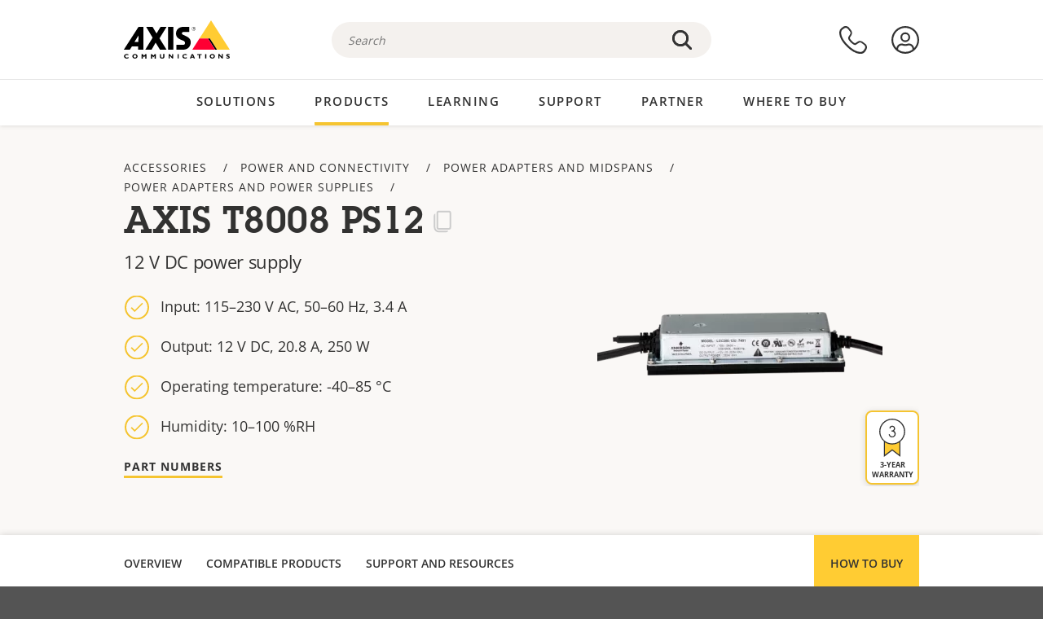

--- FILE ---
content_type: image/svg+xml
request_url: https://www.axis.com/themes/custom/axiscom/img/support.svg
body_size: 567
content:
<svg xmlns="http://www.w3.org/2000/svg" viewBox="0 0 60 60"><g id="Icon_area_-_no_fill_no_stroke" data-name="Icon area - no fill no stroke"><rect width="60" height="60" style="fill:none"/></g><g id="Yellow_fill" data-name="Yellow fill"><path d="M29.2272,23.4759H12.67a4.39,4.39,0,0,0-4.3895,4.39v9.1209a4.39,4.39,0,0,0,4.39,4.39h9.016c1.1987,5.0836,6.7227,5.62,6.7227,5.62s-2.8354-2.5023-2.8354-5.62h3.6536a4.39,4.39,0,0,0,4.39-4.39V27.8654A4.39,4.39,0,0,0,29.2272,23.4759Z" style="fill:#fc3"/></g><g id="Outlined_strokes" data-name="Outlined strokes"><rect x="12.4209" y="27.6797" width="15.2383" height="1.25" style="fill:#333"/><rect x="12.4209" y="31.4492" width="15.2383" height="1.25" style="fill:#333"/><rect x="12.4209" y="35.2188" width="9.9922" height="1.25" style="fill:#333"/><path d="M28.3608,47.625a8.2692,8.2692,0,0,1-7.1743-5.5835H12.7832a5.0518,5.0518,0,0,1-5.0459-5.0459V28.0522a5.0513,5.0513,0,0,1,5.0459-5.0454H29.1143A5.0513,5.0513,0,0,1,34.16,28.0522v8.9434a5.0518,5.0518,0,0,1-5.0459,5.0459h-2.918a6.6873,6.6873,0,0,0,2.584,4.4951.6252.6252,0,0,1-.4195,1.0884ZM12.7832,24.2568a3.8,3.8,0,0,0-3.7959,3.7954v8.9434a3.8,3.8,0,0,0,3.7959,3.7959h8.8984a.6254.6254,0,0,1,.6148.5112,7.0139,7.0139,0,0,0,4.2275,4.669,6.9666,6.9666,0,0,1-1.605-4.5552.625.625,0,0,1,.625-.625h3.57A3.8,3.8,0,0,0,32.91,36.9956V28.0522a3.8,3.8,0,0,0-3.7959-3.7954Z" style="fill:#333"/><path d="M41.3687,42.7227a.625.625,0,1,1,0-1.25c4.4687,0,6.0527-1.7872,6.0527-6.83a.625.625,0,0,1,1.25,0C48.6714,40.3818,46.5557,42.7227,41.3687,42.7227Z" style="fill:#333"/><path d="M47.3677,34.95H45.8818a.625.625,0,0,1-.625-.625v-8.69a.625.625,0,0,1,.625-.625h1.4859a4.9,4.9,0,0,1,4.895,4.895v.15A4.9,4.9,0,0,1,47.3677,34.95Zm-.8609-1.25h.8609a3.6493,3.6493,0,0,0,3.645-3.645v-.15a3.6493,3.6493,0,0,0-3.645-3.645h-.8609Z" style="fill:#333"/><path d="M39.15,45.0244a2.844,2.844,0,1,1,2.8438-2.8437A2.8471,2.8471,0,0,1,39.15,45.0244Zm0-4.438a1.594,1.594,0,1,0,1.5938,1.5943A1.5958,1.5958,0,0,0,39.15,40.5864Z" style="fill:#333"/><path d="M48.0581,25.9541a.625.625,0,0,1-.625-.625,11.706,11.706,0,0,0-22.5869-4.3149.6251.6251,0,0,1-1.1621-.461,12.9561,12.9561,0,0,1,24.999,4.7759A.625.625,0,0,1,48.0581,25.9541Z" style="fill:#333"/></g></svg>

--- FILE ---
content_type: application/javascript
request_url: https://www.axis.com/sites/axis/files/js/js_gzUg-em-mx4iK_IEyAz3DmnBVQsGoUamq6dqBbvG0t4.js?scope=footer&delta=3&language=en-ph&theme=axiscom&include=eJx9UYGugyAM_KExP8lU7LARKGlLnH__cC7qluUlwMH1uGsAnqR9WqFBt8NtW3qtw8gJKPeR8qy94AMFpfuv-LrpOb1EzjPPhA2yYraPWkNX6aDaLJyb6L7twGiI6IrwWL3pT1VZXQExl2saLrnfkt3CGVnEH6KA7Ki4AXK-mDyYDcWNwmXkJR98iKwKsh5EhBwqBNSFzE_tinEIl6DtgVzCXA-mCKXm8E3uXVIKzoNwVYxHUb1wjM25jXKyCOKn1vjZtU68JJYzXY38_I7Cp20f1Y1SC8T7-3hTMlxoxB4iinWUyf4AkJXO8A
body_size: 36187
content:
/* @license GPL-2.0-or-later https://www.drupal.org/licensing/faq */
!function(){"use strict";var e={},t={};function l(o){var r=t[o];if(void 0!==r)return r.exports;var n=t[o]={exports:{}};return e[o](n,n.exports,l),n.exports}function o(e,t){let l=e.querySelectorAll("a, button, video, input");if(l){if(t){for(let e=0;e<l.length;e+=1)l[e].removeAttribute("tabindex");return}for(let t=0;t<l.length;t+=1)l[t].getBoundingClientRect().bottom+window.pageYOffset<e.getBoundingClientRect().bottom+window.pageYOffset?l[t].removeAttribute("tabindex"):l[t].setAttribute("tabindex","-1")}}function r(e,t,l,o,r){let n=e.getBoundingClientRect().left,i=e.getBoundingClientRect().right,s=o[0].getBoundingClientRect().left,c=o[o.length-1].getBoundingClientRect().right,a=o[0].getBoundingClientRect().width;return o.forEach((e,t)=>{e.getBoundingClientRect().left>10&&e.getBoundingClientRect().left<14?r[t].classList.add("active"):r[t].classList.remove("active")}),Math.round(c)>Math.round(i)+1?l.classList.add("scroll-arrow--visible"):l.classList.remove("scroll-arrow--visible"),Math.round(s)<Math.round(n)?t.classList.add("scroll-arrow--visible"):t.classList.remove("scroll-arrow--visible"),a}function n(e){let t,l;"left"===e?(t="scroll-left-arrow",l="Scroll left"):(t="scroll-right-arrow",l="Scroll right");let o=document.createElement("button");return o.setAttribute("class",t),o.innerHTML=l,o}function i(e){var t;let l=e.target;null==(t=null==l?void 0:l.parentElement)||t.classList.add("active")}function s(e){var t,l;let o=e.target;o instanceof HTMLSelectElement?-1===o.selectedIndex||o.options[o.selectedIndex].text||null==(t=null==o?void 0:o.parentElement)||t.classList.remove("active"):o.value||null==(l=null==o?void 0:o.parentElement)||l.classList.remove("active")}function c(e,t){t&&e&&e>0?t.setAttribute("style","display: flex"):t.setAttribute("style","display: none")}function a(e){var t,l;let o=null==(t=e.closest(".filter-list"))?void 0:t.querySelector(".filter-list__checked-counter");if(!o)throw Error("No checked counter element found");let r=Array.prototype.slice.call(null==(l=e.closest(".filter-list__list-items"))?void 0:l.querySelectorAll('input[type="checkbox"]')).filter(e=>!0===e.checked).length;o.innerHTML=r.toString(),c(r,o)}l.rv=function(){return"1.3.15"},l.ruid="bundler=rspack@1.3.15";let d=document.getElementById("scroll-to-top-wrapper"),u=document.getElementById("yellow-stroke");function m(){return window.scrollY||(document.documentElement||document.body.parentNode||document.body).scrollTop}function f(){return window.innerHeight||(document.documentElement||document.body).clientHeight}let h="sticky-menu--sticky-top",p="sticky-menu--sticky-fixed-top",v="sticky-menu--sticky-bottom",y="sticky-menu__link--active",g="sticky-menu__item--active",L="sticky-menu__overlay-hidden",E=0,w={FIXED_TOP:"fixed top",ABSOLUTE_TOP:"absolute top",ABSOLUTE_BOTTOM:"absolute bottom"};function _(e){return e instanceof HTMLAnchorElement&&/^#/.test(e.hash)&&e.pathname===window.location.pathname}function b(e,t,l,o,r){let{top:n,bottom:i}=t.getBoundingClientRect(),s=i-e.offsetHeight;(function(e,t,l){switch(t){case w.FIXED_TOP:e.classList.add(p),e.classList.remove(h),e.classList.remove(v),e.style.top=`${l}px`;break;case w.ABSOLUTE_BOTTOM:e.classList.remove(p),e.classList.remove(h),e.classList.add(v),e.style.top="";break;case w.ABSOLUTE_TOP:default:e.classList.remove(p),e.classList.remove(v),e.classList.add(h),e.style.top="0"}})(e,n-r<=0&&s-r>0?w.FIXED_TOP:s-r<=0?w.ABSOLUTE_BOTTOM:w.ABSOLUTE_TOP,r),function(e,t,l){let o=l.getBoundingClientRect().bottom;e.forEach(e=>{var l,r;if(_(e)){let n=document.querySelector(e.hash);if(!n)return void console.error(`No section found with ID ${e.hash}`);let{top:i,bottom:s}=n.getBoundingClientRect();i=Math.floor(i),s=Math.floor(s),i<=o&&s>o?(e.classList.add(y),null==(l=e.parentElement)||l.classList.add(g),t.innerHTML=e.innerHTML):(null==(r=e.parentElement)||r.classList.remove(g),e.classList.remove(y))}})}(l,o,e)}function T(e,t,l,o,r){let n=e.getBoundingClientRect().right,i=e.getBoundingClientRect().left,s=t.getBoundingClientRect().right,c=t.getBoundingClientRect().left;n<s?(e.classList.add("table-comp__outer-fade"),l.classList.add("scroll-arrow--visible")):(e.classList.remove("table-comp__outer-fade"),l.classList.remove("scroll-arrow--visible")),i>c?o.classList.add("scroll-arrow--visible"):o.classList.remove("scroll-arrow--visible"),("resize"===r||"first"===r)&&function(e){let t=e.querySelectorAll("thead th");t.forEach(e=>{e.style.height=""});let l=t[0].offsetHeight;t.forEach(e=>{e.style.height=`${l}px`})}(t)}Element.prototype.matches||(Element.prototype.matches=Element.prototype.msMatchesSelector||Element.prototype.webkitMatchesSelector),Element.prototype.closest||(Element.prototype.closest=function(e){let t=this;do{if(Element.prototype.matches.call(t,e))return t;t=t.parentElement||t.parentNode}while(null!==t&&1===t.nodeType);return null}),window.Axiscom={carousel:function(e){let t=Array.from(e.querySelectorAll(".carousel__thumb")),l=Array.from(e.querySelectorAll(".carousel__main-item"));t.forEach((e,o)=>{e.addEventListener("click",e=>{e.preventDefault(),t.forEach((e,t)=>{t===o?e.classList.add("carousel__thumb--active"):e.classList.remove("carousel__thumb--active")}),l.forEach((e,t)=>{t===o?e.classList.add("carousel__main-item--active"):e.classList.remove("carousel__main-item--active")})})})},stickyMenu:function(e,t){let l=e.querySelector(".sticky-menu__current"),o=null==l?void 0:l.querySelector(".sticky-menu__current-active"),r=e.querySelector(".sticky-menu__list"),n=t.querySelector(".sticky-menu__overlay");if(!l||!o||!r||!n)throw Error("Missing required elements ot initiate sticky menu.");l.addEventListener("click",()=>{r.classList.toggle("sticky-menu__list--visible"),l.classList.toggle("sticky-menu__current--open"),n.classList.toggle(L)});let i=Array.from(r.querySelectorAll("a"));return i.forEach(e=>{e.addEventListener("click",e=>{!function(e,t,l,o){var r,n;let i=e.currentTarget;if(window.scrollTo&&i&&_(i)){e.preventDefault();let{hash:t}=i,l=null==(n=null==(r=document.querySelector(t))?void 0:r.getBoundingClientRect)?void 0:n.call(r);if(!l)throw Error("No element found to navigate to.");let o=l.top+window.scrollY-E;window.scrollTo(0,o),window.history.replaceState(void 0,"",t)}t.classList.remove("sticky-menu__list--visible"),l.classList.remove("sticky-menu__current--open"),o.classList.add(L)}(e,r,l,n)})}),b(e,t,i,o,E),window.addEventListener("scroll",()=>{b(e,t,i,o,E)}),{setOffset:l=>{b(e,t,i,o,E=l)}}},showMore:function(e){if(e.getAttribute("data-show-expanded"))return;let t=e.querySelector(".show-more__checkbox"),l=e.querySelector(".show-more__toggle"),r=e.querySelector(".show-more__outer");if(!r||!t||!l)throw Error("A required element is null or undefined");r.classList.remove("show-more--no-js"),window.addEventListener("pageshow",()=>{t.checked&&r.classList.add("show-more--nomax")}),r.addEventListener("scroll",e=>{e.target&&(e.target.scrollTop=0)});let n=350;window.matchMedia("(prefers-reduced-motion: reduce)").matches&&(n=0),o(r,!1),t.addEventListener("change",e=>{if(e.target&&e.target.checked)r.style.maxHeight=`${r.scrollHeight}px`,setTimeout(()=>{o(r,!0),r.style.removeProperty("max-height"),r.classList.add("show-more--nomax")},n);else{r.style.maxHeight=`${r.scrollHeight}px`,r.classList.remove("show-more--nomax");let e=l.getBoundingClientRect().top;setTimeout(()=>{o(r,!1),r.style.removeProperty("max-height")},10),setTimeout(()=>{let t=l.getBoundingClientRect().top;if(t<0){let l=window.pageYOffset,o=0;l+t-e>0&&(o=l+t-e),window.scrollTo(0,Math.round(o))}o(r,!1)},n+60)}})},modal:function(e,t){t.addEventListener("click",()=>{document.addEventListener("keydown",function e(t){"Escape"===t.code&&(window.location.hash="close",document.removeEventListener("keydown",e))})})},compTable:function(e){let t,l,o=".table-comp__inner",r=e.querySelector(o);if(!r)throw Error(`Couldn't find any element matching ${o}`);if(!(r instanceof HTMLElement))throw Error(`Inner element is not of the correct type. Got ${typeof r}, expected HTMLElement`);let n=r.querySelector(".table-comp"),i=e.querySelector(".scroll-right-arrow"),s=e.querySelector(".scroll-left-arrow");if(!n||!i||!s)throw Error("An essential element couldn\xb4t be found");let c=r.querySelector(".table__row-header").offsetWidth;r.style.scrollPaddingLeft=`${c}px`,r.classList.add("table-comp__inner--smooth-scroll"),T(e,n,i,s,"first"),r.addEventListener("scroll",()=>{window.clearTimeout(t),t=setTimeout(()=>{T(e,n,i,s,"scroll")},50)}),i.addEventListener("click",()=>{r.scrollLeft+=168}),s.addEventListener("click",()=>{r.scrollLeft-=168}),window.addEventListener("resize",()=>{clearTimeout(l),l=setTimeout(()=>{T(e,n,i,s,"resize")},150)})},form:function(e){e.querySelectorAll(".form-item--float").forEach(e=>{let t=e.querySelector("input, textarea, select");if(t&&t instanceof HTMLElement){if(t instanceof HTMLSelectElement){if(t.classList.contains("webform-select2"))return void e.classList.add("active");-1!==t.selectedIndex&&t.options[t.selectedIndex].text?e.classList.add("active"):e.classList.remove("active")}else t.getAttribute("value")?e.classList.add("active"):e.classList.remove("active");let l=e.querySelector("input, textarea, select");null==l||l.addEventListener("focus",i),null==l||l.addEventListener("blur",s)}})},spotlightCardCarousel:function(e){let t,l=e.querySelector(".spot-img__coll");if(!l)throw Error("No inner element found");let o=Array.from(l.querySelectorAll(".spot-img-card")),i=n("left"),s=n("right");e.appendChild(i),e.appendChild(s);let c=function(e,t){var l;let o=document.createElement("div");o.setAttribute("class","row spot-img__coll-carousel-mobile-nav");let r=document.createElement("div");r.setAttribute("class","col-xs-12");let n=document.createElement("ul"),i=[];return t.forEach((e,t)=>{let l=document.createElement("li"),o=document.createElement("a");o.innerHTML=(t+1).toString(),o.addEventListener("click",()=>{e.scrollIntoView()}),l.appendChild(o),n.appendChild(l),i.push(o)}),r.appendChild(n),o.appendChild(r),null==(l=e.parentElement)||l.insertBefore(o,e.nextSibling),i}(l,o),a=r(l,i,s,o,c),d;l.addEventListener("scroll",()=>{window.clearTimeout(d),d=setTimeout(()=>{a=r(l,i,s,o,c)},50)}),window.addEventListener("resize",()=>{clearTimeout(t),t=setTimeout(()=>{a=r(l,i,s,o,c)},150)}),s.addEventListener("click",()=>{l.scrollLeft+=a}),i.addEventListener("click",()=>{l.scrollLeft-=a})},filterListHandler:function(e){let t=e.querySelectorAll(".filter-list__checked-counter"),l=e.querySelectorAll('input[type="checkbox"]'),o=e.querySelector(".filter-list__clear-filters");l&&(Array.prototype.forEach.call(l,e=>{e.addEventListener("change",()=>{a(e)}),a(e)}),o&&o.addEventListener("click",e=>{e.preventDefault(),Array.prototype.forEach.call(l,e=>{e.checked=!1}),Array.prototype.forEach.call(t,e=>{e.innerHTML=0,c(0,e)})}))},scrollToTopHandler:function(){if(!u)throw Error("Can\xb4t find an element with an ID of 'yellow-stroke'");let e=Number(getComputedStyle(u).strokeDasharray.replace("px",""));function t(){let t=e-e*function(){let e=function(){let e=document;return Math.max(e.body.scrollHeight,e.documentElement.scrollHeight,e.body.offsetHeight,e.documentElement.offsetHeight,e.body.clientHeight,e.documentElement.clientHeight)}()-f();return Math.floor(m()/e*1e3)/1e3}();u&&(u.style.strokeDashoffset=`${t>0?t:0}px`)}let l=!1;function o(){var e;!l&&d&&(e="scroll-to-top--visible",m()>2*f()?d.classList.add(e):d.classList.remove(e),t(),l=!0,setTimeout(()=>{t(),l=!1},100))}["scroll","resize"].forEach(e=>{window.addEventListener(e,o,!1)}),o()}}}();

!function(){"use strict";var e={622:function(e,t,n){e.exports={}}},t={};function n(r){var i=t[r];if(void 0!==i)return i.exports;var l=t[r]={exports:{}};return e[r](l,l.exports,n),l.exports}n.m=e,n.k=function(e){return""+e+".css"},n.g=function(){if("object"==typeof globalThis)return globalThis;try{return this||Function("return this")()}catch(e){if("object"==typeof window)return window}}(),n.o=function(e,t){return Object.prototype.hasOwnProperty.call(e,t)},n.r=function(e){"undefined"!=typeof Symbol&&Symbol.toStringTag&&Object.defineProperty(e,Symbol.toStringTag,{value:"Module"}),Object.defineProperty(e,"__esModule",{value:!0})},n.rv=function(){return"1.3.15"},n.g.importScripts&&(r=n.g.location+"");var r,i=n.g.document;if(!r&&i&&(i.currentScript&&"SCRIPT"===i.currentScript.tagName.toUpperCase()&&(r=i.currentScript.src),!r)){var l=i.getElementsByTagName("script");if(l.length)for(var o=l.length-1;o>-1&&(!r||!/^http(s?):/.test(r));)r=l[o--].src}if(!r)throw Error("Automatic publicPath is not supported in this browser");n.p=(r=r.replace(/^blob:/,"").replace(/#.*$/,"").replace(/\?.*$/,"").replace(/\/[^\/]+$/,"/"))+"../../",n.ruid="bundler=rspack@1.3.15",function(){var e,t,r=function(){var e;function t(){var e,n;if(!(this instanceof t))throw TypeError("Cannot call a class as a function");n=void 0,(e="elementIndex")in this?Object.defineProperty(this,e,{value:n,enumerable:!0,configurable:!0,writable:!0}):this[e]=n,this.elementIndex=new Map}return e=[{key:"indexElements",value:function(e,t){var n=this;t.forEach(function(t){var r=n.parseFilterProps(t);if(r[e]){var i=r[e];Array.isArray(i)||(i=[i]),i.forEach(function(e){var r,i=e.toString();n.elementIndex.has(i)||n.elementIndex.set(i,new Set),null==(r=n.elementIndex.get(i))||r.add(t)})}})}},{key:"parseFilterProps",value:function(e){var t=e.dataset.filterProperties;return t?JSON.parse(t):{}}},{key:"findMatchingElements",value:function(e){return this.elementIndex.has(e)?this.elementIndex.get(e):new Set}}],function(e,t){for(var n=0;n<t.length;n++){var r=t[n];r.enumerable=r.enumerable||!1,r.configurable=!0,"value"in r&&(r.writable=!0),Object.defineProperty(e,r.key,r)}}(t.prototype,e),t}();function i(e,t){(null==t||t>e.length)&&(t=e.length);for(var n=0,r=Array(t);n<t;n++)r[n]=e[n];return r}function l(e,t){if(!(e instanceof t))throw TypeError("Cannot call a class as a function")}function o(e,t){for(var n=0;n<t.length;n++){var r=t[n];r.enumerable=r.enumerable||!1,r.configurable=!0,"value"in r&&(r.writable=!0),Object.defineProperty(e,r.key,r)}}function a(e,t,n){return t&&o(e.prototype,t),n&&o(e,n),e}function u(e,t,n){return t in e?Object.defineProperty(e,t,{value:n,enumerable:!0,configurable:!0,writable:!0}):e[t]=n,e}function s(e,t){return null!=t&&"undefined"!=typeof Symbol&&t[Symbol.hasInstance]?!!t[Symbol.hasInstance](e):e instanceof t}function c(e){return function(e){if(Array.isArray(e))return i(e)}(e)||function(e){if("undefined"!=typeof Symbol&&null!=e[Symbol.iterator]||null!=e["@@iterator"])return Array.from(e)}(e)||function(e,t){if(e){if("string"==typeof e)return i(e,void 0);var n=Object.prototype.toString.call(e).slice(8,-1);if("Object"===n&&e.constructor&&(n=e.constructor.name),"Map"===n||"Set"===n)return Array.from(n);if("Arguments"===n||/^(?:Ui|I)nt(?:8|16|32)(?:Clamped)?Array$/.test(n))return i(e,t)}}(e)||function(){throw TypeError("Invalid attempt to spread non-iterable instance.\\nIn order to be iterable, non-array objects must have a [Symbol.iterator]() method.")}()}var f=function(){function e(){l(this,e)}return a(e,null,[{key:"fromElements",value:function(e){if(!e.length)throw Error("Elements argument needs to have at least one element");if(e.every(function(e){return s(e,HTMLInputElement)})){var t=e[0];return"checkbox"===t.type&&"and"===t.dataset.filterOperator?new m(e):new h(e)}if(e.every(function(e){return s(e,HTMLSelectElement)}))return new v(e[0]);throw Error("Could not create Filter from elements.")}}]),e}(),h=function(){function e(t){l(this,e),u(this,"inputElements",void 0),u(this,"name",void 0),this.inputElements=t,this.name=this.inputElements[0].name}return a(e,[{key:"setFilterState",value:function(e){this.inputElements.forEach(function(t){t.checked=e.has(t.value)})}},{key:"getActiveFilterValues",value:function(){return this.inputElements.filter(function(e){return e.checked}).map(function(e){return e.value})}},{key:"updateFilterState",value:function(e,t){s(t,HTMLInputElement)&&d(t,this.inputElements);var n=new r;n.indexElements(this.inputElements[0].name,e);var i=!0,l=!1,o=void 0;try{for(var a,u,c=this.inputElements[Symbol.iterator]();!(i=(u=c.next()).done);i=!0)a=this,function(){var t,r,i,l=u.value,o=n.findMatchingElements(l.value);e.filter(function(e){return null==o?void 0:o.has(e)}).length>0?null==(t=l.closest(".ac-filter-form__filter"))||t.classList.remove("hidden"):"All"!==l.value&&(l.checked=!1,null==(r=l.closest(".ac-filter-form__filter"))||r.classList.add("hidden")),a.inputElements.find(function(e){return s(e,HTMLInputElement)&&e.checked})||(null==(i=a.inputElements[0].closest(".ac-filter-form__filter"))||i.classList.remove("hidden"),a.inputElements[0].checked=!0)}()}catch(e){l=!0,o=e}finally{try{i||null==c.return||c.return()}finally{if(l)throw o}}}},{key:"filterElements",value:function(e){var t=[],n=new r;n.indexElements(this.inputElements[0].name,e);var i=!0,l=!1,o=void 0;try{for(var a,u=this.getActiveFilterValues()[Symbol.iterator]();!(i=(a=u.next()).done);i=!0)!function(){var r=a.value;if("All"===r)t.push.apply(t,c(e));else{var i=n.findMatchingElements(r),l=e.filter(function(e){return null==i?void 0:i.has(e)});t.push.apply(t,c(l))}}()}catch(e){l=!0,o=e}finally{try{i||null==u.return||u.return()}finally{if(l)throw o}}return t}}]),e}(),m=function(){function e(t){l(this,e),u(this,"inputElements",void 0),u(this,"name",void 0),this.inputElements=t,this.name=this.inputElements[0].name}return a(e,[{key:"setFilterState",value:function(e){this.inputElements.forEach(function(t){t.checked=e.has(t.value)})}},{key:"updateFilterState",value:function(e,t){var n=new r;n.indexElements(this.inputElements[0].name,e),s(t,HTMLInputElement)&&d(t,this.inputElements);var i=!0,l=!1,o=void 0;try{for(var a,u,c=this.inputElements[Symbol.iterator]();!(i=(u=c.next()).done);i=!0)a=this,function(){var t=u.value,r=n.findMatchingElements(t.value);if(e.filter(function(e){return null==r?void 0:r.has(e)}).length>0?null==(i=t.closest(".ac-filter-form__filter"))||i.classList.remove("hidden"):"All"!==t.value&&(t.checked=!1,null==(l=t.closest(".ac-filter-form__filter"))||l.classList.add("hidden")),!a.inputElements.find(function(e){return s(e,HTMLInputElement)&&e.checked})){var i,l,o,c=a.inputElements.find(function(e){return"All"===e.value});c&&(null==(o=c.closest(".ac-filter-form__filter"))||o.classList.remove("hidden"),c.checked=!0)}}()}catch(e){l=!0,o=e}finally{try{i||null==c.return||c.return()}finally{if(l)throw o}}}},{key:"getActiveFilterValues",value:function(){return this.inputElements.filter(function(e){return e.checked}).map(function(e){return e.value})}},{key:"filterElements",value:function(e){var t=e,n=new r;n.indexElements(this.inputElements[0].name,e);var i=!0,l=!1,o=void 0;try{for(var a,u=this.getActiveFilterValues()[Symbol.iterator]();!(i=(a=u.next()).done);i=!0)!function(){var r=a.value,i=n.findMatchingElements(r),l=e.filter(function(e){return null==i?void 0:i.has(e)});t="All"===r?e:t.filter(function(e){return l.includes(e)})}()}catch(e){l=!0,o=e}finally{try{i||null==u.return||u.return()}finally{if(l)throw o}}return t}}]),e}(),v=function(){function e(t){l(this,e),u(this,"name",void 0),u(this,"selectElement",void 0),this.name=t.name,this.selectElement=t}return a(e,[{key:"setFilterState",value:function(e){if(e.size>0){var t=Array.from(e.values());this.selectElement.value=t[0]}}},{key:"updateFilterState",value:function(){}},{key:"getActiveFilterValues",value:function(){return Array.from(this.selectElement.selectedOptions).map(function(e){return e.value})}},{key:"filterElements",value:function(e){var t=[],n=new r;n.indexElements(this.selectElement.name,e);var i=!0,l=!1,o=void 0;try{for(var a,u=this.getActiveFilterValues()[Symbol.iterator]();!(i=(a=u.next()).done);i=!0){var s=function(){var r=a.value;if(""===r)return{v:[]};var i=n.findMatchingElements(r),l=e.filter(function(e){return null==i?void 0:i.has(e)});t.push.apply(t,c(l))}();if("object"==(s&&"undefined"!=typeof Symbol&&s.constructor===Symbol?"symbol":typeof s))return s.v}}catch(e){l=!0,o=e}finally{try{i||null==u.return||u.return()}finally{if(l)throw o}}return t}}]),e}();function d(e,t){if(t.includes(e))if("All"===e.value)t.forEach(function(e){"All"!==e.value&&(e.checked=!1)});else{var n=t.find(function(e){return"All"===e.value});n&&(n.checked=!1)}}function y(e,t){(null==t||t>e.length)&&(t=e.length);for(var n=0,r=Array(t);n<t;n++)r[n]=e[n];return r}function p(e,t,n){return t in e?Object.defineProperty(e,t,{value:n,enumerable:!0,configurable:!0,writable:!0}):e[t]=n,e}function E(e,t){return null!=t&&"undefined"!=typeof Symbol&&t[Symbol.hasInstance]?!!t[Symbol.hasInstance](e):e instanceof t}function b(e){return function(e){if(Array.isArray(e))return y(e)}(e)||function(e){if("undefined"!=typeof Symbol&&null!=e[Symbol.iterator]||null!=e["@@iterator"])return Array.from(e)}(e)||function(e,t){if(e){if("string"==typeof e)return y(e,void 0);var n=Object.prototype.toString.call(e).slice(8,-1);if("Object"===n&&e.constructor&&(n=e.constructor.name),"Map"===n||"Set"===n)return Array.from(n);if("Arguments"===n||/^(?:Ui|I)nt(?:8|16|32)(?:Clamped)?Array$/.test(n))return y(e,t)}}(e)||function(){throw TypeError("Invalid attempt to spread non-iterable instance.\\nIn order to be iterable, non-array objects must have a [Symbol.iterator]() method.")}()}var g=function(){var e;function t(e){var n;if(!(this instanceof t))throw TypeError("Cannot call a class as a function");p(this,"discontinuedProductElements",void 0),p(this,"activeProductElements",void 0),p(this,"categoryElements",void 0),p(this,"filterableElements",void 0),p(this,"filters",void 0),p(this,"root",void 0),p(this,"variantSelectorElement",void 0),this.root=e,this.discontinuedProductElements=[],this.activeProductElements=Array.from(this.root.querySelectorAll(".ac-filter [data-filter-properties]")),this.categoryElements=Array.from(this.root.querySelectorAll(".compatible-category,.ac-filter-result-category")),this.filterableElements=b(this.discontinuedProductElements).concat(b(this.activeProductElements)),this.variantSelectorElement=null!=(n=this.root.querySelector("#filter-form-select"))?n:void 0,this.filters=this.collectFilters(),this.variantSelectorElement||this.revealFilters(),this.setupEventListeners(),this.restoreFromSavedState(),this.filterElements()}return e=[{key:"onChange",value:function(e){this.revealResults(),this.filterElements(e),this.saveCurrentState()}},{key:"saveCurrentState",value:function(){var e={};this.filters.forEach(function(t){e[t.name]=t.getActiveFilterValues()});var t=window.location.host+window.location.pathname,n="compatible_products_filter_state",r=sessionStorage.getItem(n),i=JSON.parse(null!=r?r:"{}");i[t]=e,sessionStorage.setItem(n,JSON.stringify(i))}},{key:"restoreFromSavedState",value:function(){var e=this,t=window.location.host+window.location.pathname,n=sessionStorage.getItem("compatible_products_filter_state"),r=JSON.parse(null!=n?n:"{}");if(r[t]){var i=r[t];Object.keys(i).forEach(function(t){var n,r=new Set(i[t]);null==(n=e.filters.find(function(e){return e.name===t}))||n.setFilterState(r)}),this.revealFilters()}}},{key:"revealFilters",value:function(){var e;null==(e=this.root.querySelector(".ac-filter"))||e.classList.add("active")}},{key:"revealResults",value:function(){var e=document.getElementById("ac-filter-show-more-checkbox");E(e,HTMLInputElement)&&(e.checked=!0,e.dispatchEvent(new Event("change")))}},{key:"setupEventListeners",value:function(){var e=document.getElementById("compatible-cameras-form");E(e,HTMLFormElement)&&e.addEventListener("input",this.onChange.bind(this)),this.variantSelectorElement&&this.variantSelectorElement.addEventListener("change",this.revealFilters.bind(this),{once:!0})}},{key:"filterElements",value:function(){var e=arguments.length>0&&void 0!==arguments[0]?arguments[0]:null,t=this.activeProductElements,n=this.discontinuedProductElements;this.filters.forEach(function(r){var i;r.updateFilterState(t,null!=(i=null==e?void 0:e.target)?i:void 0),t=r.filterElements(t),n=r.filterElements(n)}),this.applyVisibility(b(t).concat(b(n)))}},{key:"applyVisibility",value:function(e){this.filterableElements.forEach(function(e){e.classList.add("hidden")}),e.forEach(function(e){e.classList.remove("hidden")}),this.categoryElements.forEach(function(e){e.classList.add("hidden"),e.querySelector("[data-filter-properties]:not(.hidden)")&&e.classList.remove("hidden")})}},{key:"collectFilters",value:function(){var e={};this.getFilterElements().forEach(function(t){var n=t.getAttribute("name");n&&(e[n]||(e[n]=[]),e[n].push(t))});var t=[],n=!0,r=!1,i=void 0;try{for(var l,o=Object.values(e)[Symbol.iterator]();!(n=(l=o.next()).done);n=!0){var a=l.value,u=f.fromElements(a);t.push(u)}}catch(e){r=!0,i=e}finally{try{n||null==o.return||o.return()}finally{if(r)throw i}}return t}},{key:"getFilterElements",value:function(){return Array.from(this.root.querySelectorAll("input,select"))}}],function(e,t){for(var n=0;n<t.length;n++){var r=t[n];r.enumerable=r.enumerable||!1,r.configurable=!0,"value"in r&&(r.writable=!0),Object.defineProperty(e,r.key,r)}}(t.prototype,e),t}();n(622),e=Drupal,t=once,e.behaviors.axiscomCompatibleProducts={attach:function(e){t("compatible-products-tool","#compatible-products",e).forEach(function(e){try{var t;if(t=HTMLElement,null!=t&&"undefined"!=typeof Symbol&&t[Symbol.hasInstance]?!t[Symbol.hasInstance](e):!(e instanceof t))throw Error("Logic error. .ac-filter should return an element of type HTMLElement.");new g(e)}catch(e){console.error(e)}})}}}()}();

!function(){"use strict";var t,e,o={},n={};function r(t){var e=n[t];if(void 0!==e)return e.exports;var i=n[t]={exports:{}};return o[t](i,i.exports,r),i.exports}function i(t,e){(null==e||e>t.length)&&(e=t.length);for(var o=0,n=Array(e);o<e;o++)n[o]=t[o];return n}r.rv=function(){return"1.3.15"},r.ruid="bundler=rspack@1.3.15";function a(t,e,o){return e in t?Object.defineProperty(t,e,{value:o,enumerable:!0,configurable:!0,writable:!0}):t[e]=o,t}var c={ariaLabel:"Copy text",tooltipTipContent:"Copy the product name",tooltipTipSuccessContent:"Copied",iconColor:"black",classes:{button:"ac-copy-to-clipboard__button",element:"ac-copy-to-clipboard",error:"error",icon:"ac-copy-to-clipboard__icon",iconColor:"ac-copy-to-clipboard__icon-color",success:"success",tooltip:"ac-copy-to-clipboard__tooltip",tooltipSucess:"ac-copy-to-clipboard__tooltip--confirm",tooltipTip:"ac-copy-to-clipboard__tooltip--tip"}},l=function(){var t;function e(t,o){if(!(this instanceof e))throw TypeError("Cannot call a class as a function");a(this,"text",void 0),a(this,"copyElement",void 0),a(this,"options",void 0);var n=t.textContent;if(null===n)throw Error("Copy-to-clipboard: No text in text element");this.text=n,this.options=function(t){for(var e=1;e<arguments.length;e++){var o=null!=arguments[e]?arguments[e]:{},n=Object.keys(o);"function"==typeof Object.getOwnPropertySymbols&&(n=n.concat(Object.getOwnPropertySymbols(o).filter(function(t){return Object.getOwnPropertyDescriptor(o,t).enumerable}))),n.forEach(function(e){a(t,e,o[e])})}return t}({},c,o),this.copyElement=this.createElement(),(window.isSecureContext||navigator.clipboard)&&t.append(this.copyElement)}return t=[{key:"createButton",value:function(){var t=this.options.classes,e=this.options.iconColor,o=document.createElement("button"),n='<svg class="'.concat(t.icon,'" viewBox="0 0 24 24" xmlns="http://www.w3.org/2000/svg" xmlns:xlink="http://www.w3.org/1999/xlink"><defs><path d="M5.503 4.627 5.5 6.75v10.504a3.25 3.25 0 0 0 3.25 3.25h8.616a2.251 2.251 0 0 1-2.122 1.5H8.75A4.75 4.75 0 0 1 4 17.254V6.75c0-.98.627-1.815 1.503-2.123ZM17.75 2A2.25 2.25 0 0 1 20 4.25v13a2.25 2.25 0 0 1-2.25 2.25h-9a2.25 2.25 0 0 1-2.25-2.25v-13A2.25 2.25 0 0 1 8.75 2h9Zm0 1.5h-9a.75.75 0 0 0-.75.75v13c0 .414.336.75.75.75h9a.75.75 0 0 0 .75-.75v-13a.75.75 0 0 0-.75-.75Z" id="a"/></defs><g fill="none" fill-rule="evenodd"><mask id="b" fill="#fff"><use xlink:href="#a"/></mask><use fill="currentcolor" fill-rule="nonzero" xlink:href="#a"/><g mask="url(#b)" fill-rule="nonzero"><path d="M0 0h24v24H0z"/></g></g></svg>');return o.classList.add("".concat(t.button)),e&&o.classList.add("".concat(t.button,"--").concat(e)),o.setAttribute("aria-label","".concat(this.options.ariaLabel)),o.addEventListener("click",this.copyText.bind(this)),o.innerHTML=n,o}},{key:"createTooltips",value:function(){var t=this.options.classes,e=document.createElement("span"),o=document.createElement("span");return e.classList.add("".concat(t.tooltip),"".concat(t.tooltipSucess)),e.innerHTML='<svg viewBox="0 0 44 44" version="1.1" xmlns="http://www.w3.org/2000/svg" xmlns:xlink="http://www.w3.org/1999/xlink">\n    <desc>Check circle</desc>\n    <defs>\n        <path d="M22,3 C11.5,3 3,11.5 3,22 C3,32.5 11.5,41 22,41 C32.5,41 41,32.5 41,22 C41,11.5 32.5,3 22,3 Z M22,0 C34.2,0 44,9.8 44,22 C44,34.2 34.2,44 22,44 C9.8,44 0,34.2 0,22 C0,9.8 9.8,0 22,0 Z M18,26.8 L31.2,13.6 L33,15.4 L24.0237305,24.3762695 L18,30.4 L11,23.4 L12.8,21.6 L18,26.8 Z" id="path-1000"></path>\n    </defs>\n    <mask id="mask-2" fill="white">\n        <use xlink:href="#path-1000"></use>\n    </mask>\n    <use id="Mask" fill="#557726" fill-rule="nonzero" xlink:href="#path-1000"></use>\n    </svg>'+this.options.tooltipTipSuccessContent,e.setAttribute("aria-hidden","true"),o.classList.add("".concat(t.tooltip),"".concat(t.tooltipTip)),o.innerText=this.options.tooltipTipContent,o.setAttribute("aria-hidden","true"),[e,o]}},{key:"createElement",value:function(){var t,e=this.options.classes,o=this.createButton(),n=(t=this.createTooltips(),function(t){if(Array.isArray(t))return t}(t)||function(t,e){var o,n,r=null==t?null:"undefined"!=typeof Symbol&&t[Symbol.iterator]||t["@@iterator"];if(null!=r){var i=[],a=!0,c=!1;try{for(r=r.call(t);!(a=(o=r.next()).done)&&(i.push(o.value),i.length!==e);a=!0);}catch(t){c=!0,n=t}finally{try{a||null==r.return||r.return()}finally{if(c)throw n}}return i}}(t,2)||function(t,e){if(t){if("string"==typeof t)return i(t,2);var o=Object.prototype.toString.call(t).slice(8,-1);if("Object"===o&&t.constructor&&(o=t.constructor.name),"Map"===o||"Set"===o)return Array.from(o);if("Arguments"===o||/^(?:Ui|I)nt(?:8|16|32)(?:Clamped)?Array$/.test(o))return i(t,e)}}(t,2)||function(){throw TypeError("Invalid attempt to destructure non-iterable instance.\\nIn order to be iterable, non-array objects must have a [Symbol.iterator]() method.")}()),r=n[0],a=n[1],c=document.createElement("span");return c.classList.add("".concat(e.element)),c.dataset.nosnippet="",c.append(o,r,a),c}},{key:"copyText",value:function(){var t=this,e=this.options.classes;try{navigator.clipboard.writeText(this.text.trim()),this.copyElement.classList.add("".concat(e.success))}catch(t){this.copyElement.classList.add("".concat(e.error)),console.warn("Copy-to-clipboard:",t)}setTimeout(function(){t.copyElement.classList.remove("".concat(e.success),"".concat(e.error))},3e3)}}],function(t,e){for(var o=0;o<e.length;o++){var n=e[o];n.enumerable=n.enumerable||!1,n.configurable=!0,"value"in n&&(n.writable=!0),Object.defineProperty(t,n.key,n)}}(e.prototype,t),e}();t=Drupal,e=once,t.behaviors.ac_copy_part_number={attach:function(o){var n=e("ac_copy_part_number",".part-number-all .views-field-field-part-number.table__cell",o),r=!0,i=!1,a=void 0;try{for(var c,s=n[Symbol.iterator]();!(r=(c=s.next()).done);r=!0){var p=c.value,u="license"===p.dataset.copyType?t.t("Copy the license number"):t.t("Copy the part number");new l(p,{ariaLabel:u,tooltipTipContent:u,tooltipTipSuccessContent:t.t("Copied")})}}catch(t){i=!0,a=t}finally{try{r||null==s.return||s.return()}finally{if(i)throw a}}}}}();

!function(){"use strict";var t,e,o={},n={};function r(t){var e=n[t];if(void 0!==e)return e.exports;var i=n[t]={exports:{}};return o[t](i,i.exports,r),i.exports}function i(t,e){(null==e||e>t.length)&&(e=t.length);for(var o=0,n=Array(e);o<e;o++)n[o]=t[o];return n}r.rv=function(){return"1.3.15"},r.ruid="bundler=rspack@1.3.15";function a(t,e,o){return e in t?Object.defineProperty(t,e,{value:o,enumerable:!0,configurable:!0,writable:!0}):t[e]=o,t}var c={ariaLabel:"Copy text",tooltipTipContent:"Copy the product name",tooltipTipSuccessContent:"Copied",iconColor:"black",classes:{button:"ac-copy-to-clipboard__button",element:"ac-copy-to-clipboard",error:"error",icon:"ac-copy-to-clipboard__icon",iconColor:"ac-copy-to-clipboard__icon-color",success:"success",tooltip:"ac-copy-to-clipboard__tooltip",tooltipSucess:"ac-copy-to-clipboard__tooltip--confirm",tooltipTip:"ac-copy-to-clipboard__tooltip--tip"}},l=function(){var t;function e(t,o){if(!(this instanceof e))throw TypeError("Cannot call a class as a function");a(this,"text",void 0),a(this,"copyElement",void 0),a(this,"options",void 0);var n=t.textContent;if(null===n)throw Error("Copy-to-clipboard: No text in text element");this.text=n,this.options=function(t){for(var e=1;e<arguments.length;e++){var o=null!=arguments[e]?arguments[e]:{},n=Object.keys(o);"function"==typeof Object.getOwnPropertySymbols&&(n=n.concat(Object.getOwnPropertySymbols(o).filter(function(t){return Object.getOwnPropertyDescriptor(o,t).enumerable}))),n.forEach(function(e){a(t,e,o[e])})}return t}({},c,o),this.copyElement=this.createElement(),(window.isSecureContext||navigator.clipboard)&&t.append(this.copyElement)}return t=[{key:"createButton",value:function(){var t=this.options.classes,e=this.options.iconColor,o=document.createElement("button"),n='<svg class="'.concat(t.icon,'" viewBox="0 0 24 24" xmlns="http://www.w3.org/2000/svg" xmlns:xlink="http://www.w3.org/1999/xlink"><defs><path d="M5.503 4.627 5.5 6.75v10.504a3.25 3.25 0 0 0 3.25 3.25h8.616a2.251 2.251 0 0 1-2.122 1.5H8.75A4.75 4.75 0 0 1 4 17.254V6.75c0-.98.627-1.815 1.503-2.123ZM17.75 2A2.25 2.25 0 0 1 20 4.25v13a2.25 2.25 0 0 1-2.25 2.25h-9a2.25 2.25 0 0 1-2.25-2.25v-13A2.25 2.25 0 0 1 8.75 2h9Zm0 1.5h-9a.75.75 0 0 0-.75.75v13c0 .414.336.75.75.75h9a.75.75 0 0 0 .75-.75v-13a.75.75 0 0 0-.75-.75Z" id="a"/></defs><g fill="none" fill-rule="evenodd"><mask id="b" fill="#fff"><use xlink:href="#a"/></mask><use fill="currentcolor" fill-rule="nonzero" xlink:href="#a"/><g mask="url(#b)" fill-rule="nonzero"><path d="M0 0h24v24H0z"/></g></g></svg>');return o.classList.add("".concat(t.button)),e&&o.classList.add("".concat(t.button,"--").concat(e)),o.setAttribute("aria-label","".concat(this.options.ariaLabel)),o.addEventListener("click",this.copyText.bind(this)),o.innerHTML=n,o}},{key:"createTooltips",value:function(){var t=this.options.classes,e=document.createElement("span"),o=document.createElement("span");return e.classList.add("".concat(t.tooltip),"".concat(t.tooltipSucess)),e.innerHTML='<svg viewBox="0 0 44 44" version="1.1" xmlns="http://www.w3.org/2000/svg" xmlns:xlink="http://www.w3.org/1999/xlink">\n    <desc>Check circle</desc>\n    <defs>\n        <path d="M22,3 C11.5,3 3,11.5 3,22 C3,32.5 11.5,41 22,41 C32.5,41 41,32.5 41,22 C41,11.5 32.5,3 22,3 Z M22,0 C34.2,0 44,9.8 44,22 C44,34.2 34.2,44 22,44 C9.8,44 0,34.2 0,22 C0,9.8 9.8,0 22,0 Z M18,26.8 L31.2,13.6 L33,15.4 L24.0237305,24.3762695 L18,30.4 L11,23.4 L12.8,21.6 L18,26.8 Z" id="path-1000"></path>\n    </defs>\n    <mask id="mask-2" fill="white">\n        <use xlink:href="#path-1000"></use>\n    </mask>\n    <use id="Mask" fill="#557726" fill-rule="nonzero" xlink:href="#path-1000"></use>\n    </svg>'+this.options.tooltipTipSuccessContent,e.setAttribute("aria-hidden","true"),o.classList.add("".concat(t.tooltip),"".concat(t.tooltipTip)),o.innerText=this.options.tooltipTipContent,o.setAttribute("aria-hidden","true"),[e,o]}},{key:"createElement",value:function(){var t,e=this.options.classes,o=this.createButton(),n=(t=this.createTooltips(),function(t){if(Array.isArray(t))return t}(t)||function(t,e){var o,n,r=null==t?null:"undefined"!=typeof Symbol&&t[Symbol.iterator]||t["@@iterator"];if(null!=r){var i=[],a=!0,c=!1;try{for(r=r.call(t);!(a=(o=r.next()).done)&&(i.push(o.value),i.length!==e);a=!0);}catch(t){c=!0,n=t}finally{try{a||null==r.return||r.return()}finally{if(c)throw n}}return i}}(t,2)||function(t,e){if(t){if("string"==typeof t)return i(t,2);var o=Object.prototype.toString.call(t).slice(8,-1);if("Object"===o&&t.constructor&&(o=t.constructor.name),"Map"===o||"Set"===o)return Array.from(o);if("Arguments"===o||/^(?:Ui|I)nt(?:8|16|32)(?:Clamped)?Array$/.test(o))return i(t,e)}}(t,2)||function(){throw TypeError("Invalid attempt to destructure non-iterable instance.\\nIn order to be iterable, non-array objects must have a [Symbol.iterator]() method.")}()),r=n[0],a=n[1],c=document.createElement("span");return c.classList.add("".concat(e.element)),c.dataset.nosnippet="",c.append(o,r,a),c}},{key:"copyText",value:function(){var t=this,e=this.options.classes;try{navigator.clipboard.writeText(this.text.trim()),this.copyElement.classList.add("".concat(e.success))}catch(t){this.copyElement.classList.add("".concat(e.error)),console.warn("Copy-to-clipboard:",t)}setTimeout(function(){t.copyElement.classList.remove("".concat(e.success),"".concat(e.error))},3e3)}}],function(t,e){for(var o=0;o<e.length;o++){var n=e[o];n.enumerable=n.enumerable||!1,n.configurable=!0,"value"in n&&(n.writable=!0),Object.defineProperty(t,n.key,n)}}(e.prototype,t),e}();t=Drupal,e=once,t.behaviors.ac_copy_product_title={attach:function(o){var n=e("ac_copy_product_title",".product-top__product-name .title-attention",o),r=!0,i=!1,a=void 0;try{for(var c,s=n[Symbol.iterator]();!(r=(c=s.next()).done);r=!0){var p=c.value;new l(p,{ariaLabel:t.t("Copy the product name"),tooltipTipContent:t.t("Copy the product name"),tooltipTipSuccessContent:t.t("Copied")})}}catch(t){i=!0,a=t}finally{try{r||null==s.return||s.return()}finally{if(i)throw a}}}}}();

!function(){"use strict";var e={728:function(e,n,t){e.exports={}}},n={};function t(o){var r=n[o];if(void 0!==r)return r.exports;var a=n[o]={exports:{}};return e[o](a,a.exports,t),a.exports}t.m=e,t.k=function(e){return""+e+".css"},t.g=function(){if("object"==typeof globalThis)return globalThis;try{return this||Function("return this")()}catch(e){if("object"==typeof window)return window}}(),t.o=function(e,n){return Object.prototype.hasOwnProperty.call(e,n)},t.r=function(e){"undefined"!=typeof Symbol&&Symbol.toStringTag&&Object.defineProperty(e,Symbol.toStringTag,{value:"Module"}),Object.defineProperty(e,"__esModule",{value:!0})},t.rv=function(){return"1.3.15"},t.g.importScripts&&(o=t.g.location+"");var o,r=t.g.document;if(!o&&r&&(r.currentScript&&"SCRIPT"===r.currentScript.tagName.toUpperCase()&&(o=r.currentScript.src),!o)){var a=r.getElementsByTagName("script");if(a.length)for(var i=a.length-1;i>-1&&(!o||!/^http(s?):/.test(o));)o=a[i--].src}if(!o)throw Error("Automatic publicPath is not supported in this browser");t.p=(o=o.replace(/^blob:/,"").replace(/#.*$/,"").replace(/\?.*$/,"").replace(/\/[^\/]+$/,"/"))+"../../",t.ruid="bundler=rspack@1.3.15",function(){var e,n,o,r,a,i,u,c,s=[{code:"en",name:"English"},{code:"fr",name:"Fran\xe7ais"},{code:"es",name:"Espa\xf1ol"},{code:"de",name:"Deutsch"},{code:"it",name:"Italiano"},{code:"pt",name:"Portugu\xeas"},{code:"ja",name:"日本語"},{code:"ko",name:"한국어"},{code:"pl",name:"Polski"}],l=[{code:"au",name:"Australia",demonym:"Australian"},{code:"be",name:"Belgium",demonym:"Belgian"},{code:"ca",name:"Canada",demonym:"Canadian"},{code:"hk",name:"Hong Kong",demonym:"Hongkonger"},{code:"in",name:"India",demonym:"Indian"},{code:"id",name:"Indonesia",demonym:"Indonesian"},{code:"ke",name:"Kenya",demonym:"Kenyan"},{code:"my",name:"Malaysia",demonym:"Malaysian"},{code:"nz",name:"New Zealand",demonym:"New Zealander"},{code:"ph",name:"Philippines",demonym:"Filipino"},{code:"sg",name:"Singapore",demonym:"Singaporean"},{code:"za",name:"South Africa",demonym:"South African"},{code:"vn",name:"Vietnam",demonym:"Vietnamese"},{code:"ae",name:"United Arab Emirates",demonym:"Emirati"},{code:"gb",name:"United Kingdom",demonym:"British"},{code:"us",name:"United States",demonym:"American"},{code:"ar",name:"Argentina",demonym:"Argentinian"},{code:"cl",name:"Chile",demonym:"Chilean"},{code:"co",name:"Colombia",demonym:"Colombian"},{code:"mx",name:"Mexico",demonym:"Mexican"},{code:"es",name:"Spain",demonym:"Spanish"},{code:"fr",name:"France",demonym:"French"},{code:"ch",name:"Switzerland",demonym:"Swiss"},{code:"at",name:"Austria",demonym:"Austrian"},{code:"de",name:"Germany",demonym:"German"},{code:"it",name:"Italy",demonym:"Italian"},{code:"br",name:"Brazil",demonym:"Brazilian"},{code:"jp",name:"Japan",demonym:"Japanese"},{code:"kr",name:"South Korea",demonym:"Korean"},{code:"pl",name:"Poland",demonym:"Polish"}],d={en:{bannerText:"This page contains regional content. Based on your location, we think you would prefer our {demonym} site.",otherCountryText:"Other country or region",switchToLabel:"Switch to:",continueButtonText:"Continue"},"fr-fr":{bannerText:"Cette page contient du contenu r\xe9gional. En fonction de votre localisation, nous pensons que vous pr\xe9f\xe9reriez notre site fran\xe7ais.",otherCountryText:"Autre pays ou r\xe9gion",switchToLabel:"Basculer vers:",continueButtonText:"Continuer"},"fr-ca":{bannerText:"Cette page contient du contenu r\xe9gional. En fonction de votre localisation, nous pensons que vous pr\xe9f\xe9reriez notre site canadien.",otherCountryText:"Autre pays ou r\xe9gion",switchToLabel:"Basculer vers:",continueButtonText:"Continuer"},"fr-be":{bannerText:"Cette page contient du contenu r\xe9gional. En fonction de votre localisation, nous pensons que vous pr\xe9f\xe9reriez notre site belge.",otherCountryText:"Autre pays ou r\xe9gion",switchToLabel:"Basculer vers:",continueButtonText:"Continuer"},"fr-ch":{bannerText:"Cette page contient du contenu r\xe9gional. En fonction de votre localisation, nous pensons que vous pr\xe9f\xe9reriez notre site suisse.",otherCountryText:"Autre pays ou r\xe9gion",switchToLabel:"Basculer vers:",continueButtonText:"Continuer"},"es-es":{bannerText:"Esta p\xe1gina contiene contenido regional. En funci\xf3n de su ubicaci\xf3n, creemos que preferir\xeda nuestro sitio de Espa\xf1a.",otherCountryText:"Otro pa\xeds o regi\xf3n",switchToLabel:"Cambiar a:",continueButtonText:"Continuar"},"es-ar":{bannerText:"Esta p\xe1gina contiene contenido regional. En funci\xf3n de su ubicaci\xf3n, creemos que preferir\xeda nuestro sitio de Argentina.",otherCountryText:"Otro pa\xeds o regi\xf3n",switchToLabel:"Cambiar a:",continueButtonText:"Continuar"},"es-cl":{bannerText:"Esta p\xe1gina contiene contenido regional. En funci\xf3n de su ubicaci\xf3n, creemos que preferir\xeda nuestro sitio de Chile.",otherCountryText:"Otro pa\xeds o regi\xf3n",switchToLabel:"Cambiar a:",continueButtonText:"Continuar"},"es-co":{bannerText:"Esta p\xe1gina contiene contenido regional. En funci\xf3n de su ubicaci\xf3n, creemos que preferir\xeda nuestro sitio de Colombia.",otherCountryText:"Otro pa\xeds o regi\xf3n",switchToLabel:"Cambiar a:",continueButtonText:"Continuar"},"es-mx":{bannerText:"Esta p\xe1gina contiene contenido regional. En funci\xf3n de su ubicaci\xf3n, creemos que preferir\xeda nuestro sitio de M\xe9xico.",otherCountryText:"Otro pa\xeds o regi\xf3n",switchToLabel:"Cambiar a:",continueButtonText:"Continuar"},"de-ch":{bannerText:"Diese Seite enth\xe4lt regionale Inhalte. Aufgrund Ihres Standortes denken wir, dass Sie unsere Schweizer Website bevorzugen w\xfcrden.",otherCountryText:"Anderes Land oder andere Region",switchToLabel:"Wechseln zu:",continueButtonText:"Weiter"},"de-at":{bannerText:"Diese Seite enth\xe4lt regionale Inhalte. Aufgrund Ihres Standortes denken wir, dass Sie unsere \xf6sterreichische Website bevorzugen w\xfcrden.",otherCountryText:"Anderes Land oder andere Region",switchToLabel:"Wechseln zu:",continueButtonText:"Weiter"},"de-de":{bannerText:"Diese Seite enth\xe4lt regionale Inhalte. Aufgrund Ihres Standortes denken wir, dass Sie unsere deutsche Website bevorzugen w\xfcrden.",otherCountryText:"Anderes Land oder andere Region",switchToLabel:"Wechseln zu:",continueButtonText:"Weiter"},"it-it":{bannerText:"Questa pagina include contenuti relativi alle regioni. Secondo la posizione rilevata, riteniamo sia preferibile il nostro sito italiano.",otherCountryText:"Altro paese o regione",switchToLabel:"Passa a:",continueButtonText:"Continua"},"it-ch":{bannerText:"Questa pagina include contenuti relativi alle regioni. Secondo la posizione rilevata, riteniamo sia preferibile il nostro sito svizzero.",otherCountryText:"Altro paese o regione",switchToLabel:"Passa a:",continueButtonText:"Continua"},"pt-br":{bannerText:"Esta p\xe1gina possui conte\xfado regional. Com base em sua localiza\xe7\xe3o, achamos que voc\xea prefere nosso site brasileiro.",otherCountryText:"Outro pa\xeds ou regi\xe3o",switchToLabel:"Alternar para:",continueButtonText:"Continuar"},"ja-jp":{bannerText:"このページには地域コンテンツが含まれています。あなたのお住まいの地域に基づいて、日本語サイトが適していると思われます.",otherCountryText:"その他の国または地域",switchToLabel:"切り替え先:",continueButtonText:"続行"},"pl-pl":{bannerText:"Ta strona zawiera treści regionalne. Na podstawie Twojej lokalizacji sądzimy, że wolisz polską wersję naszej strony.",otherCountryText:"Inny kraj lub region",switchToLabel:"Przełącz na:",continueButtonText:"Kontynuuj"},"ko-kr":{bannerText:"이 페이지에는 지역별 콘텐츠가 포함되어 있습니다. 귀하의 위치를 고려할 때, 당사의 한국 사이트를 선호하실 것으로 보입니다.",otherCountryText:"기타 국가 또는 지역",switchToLabel:"전환:",continueButtonText:"계속"}};function m(e,n){(null==n||n>e.length)&&(n=e.length);for(var t=0,o=Array(n);t<n;t++)o[t]=e[t];return o}function p(e,n,t,o,r,a,i){try{var u=e[a](i),c=u.value}catch(e){t(e);return}u.done?n(c):Promise.resolve(c).then(o,r)}function f(e){return function(){var n=this,t=arguments;return new Promise(function(o,r){var a=e.apply(n,t);function i(e){p(a,o,r,i,u,"next",e)}function u(e){p(a,o,r,i,u,"throw",e)}i(void 0)})}}function h(e,n){return function(e){if(Array.isArray(e))return e}(e)||function(e,n){var t,o,r=null==e?null:"undefined"!=typeof Symbol&&e[Symbol.iterator]||e["@@iterator"];if(null!=r){var a=[],i=!0,u=!1;try{for(r=r.call(e);!(i=(t=r.next()).done)&&(a.push(t.value),!n||a.length!==n);i=!0);}catch(e){u=!0,o=e}finally{try{i||null==r.return||r.return()}finally{if(u)throw o}}return a}}(e,n)||g(e,n)||function(){throw TypeError("Invalid attempt to destructure non-iterable instance.\\nIn order to be iterable, non-array objects must have a [Symbol.iterator]() method.")}()}function y(e){return function(e){if(Array.isArray(e))return m(e)}(e)||function(e){if("undefined"!=typeof Symbol&&null!=e[Symbol.iterator]||null!=e["@@iterator"])return Array.from(e)}(e)||g(e)||function(){throw TypeError("Invalid attempt to spread non-iterable instance.\\nIn order to be iterable, non-array objects must have a [Symbol.iterator]() method.")}()}function g(e,n){if(e){if("string"==typeof e)return m(e,n);var t=Object.prototype.toString.call(e).slice(8,-1);if("Object"===t&&e.constructor&&(t=e.constructor.name),"Map"===t||"Set"===t)return Array.from(t);if("Arguments"===t||/^(?:Ui|I)nt(?:8|16|32)(?:Clamped)?Array$/.test(t))return m(e,n)}}function b(e,n){var t,o,r,a={label:0,sent:function(){if(1&r[0])throw r[1];return r[1]},trys:[],ops:[]},i=Object.create(("function"==typeof Iterator?Iterator:Object).prototype);return i.next=u(0),i.throw=u(1),i.return=u(2),"function"==typeof Symbol&&(i[Symbol.iterator]=function(){return this}),i;function u(u){return function(c){var s=[u,c];if(t)throw TypeError("Generator is already executing.");for(;i&&(i=0,s[0]&&(a=0)),a;)try{if(t=1,o&&(r=2&s[0]?o.return:s[0]?o.throw||((r=o.return)&&r.call(o),0):o.next)&&!(r=r.call(o,s[1])).done)return r;switch(o=0,r&&(s=[2&s[0],r.value]),s[0]){case 0:case 1:r=s;break;case 4:return a.label++,{value:s[1],done:!1};case 5:a.label++,o=s[1],s=[0];continue;case 7:s=a.ops.pop(),a.trys.pop();continue;default:if(!(r=(r=a.trys).length>0&&r[r.length-1])&&(6===s[0]||2===s[0])){a=0;continue}if(3===s[0]&&(!r||s[1]>r[0]&&s[1]<r[3])){a.label=s[1];break}if(6===s[0]&&a.label<r[1]){a.label=r[1],r=s;break}if(r&&a.label<r[2]){a.label=r[2],a.ops.push(s);break}r[2]&&a.ops.pop(),a.trys.pop();continue}s=n.call(e,a)}catch(e){s=[6,e],o=0}finally{t=r=0}if(5&s[0])throw s[1];return{value:s[0]?s[1]:void 0,done:!0}}}}t(728),e=Drupal,n=once,o=function(){var e=document.createElement("select");return e.id="geo-ip-banner__select",e.className="select geo-ip-banner__select",e.setAttribute("aria-label","Select your country or region"),e},r=function(e,n,t){var o=e.reduce(function(e,o){var r=h(o.split("-"),2),a=r[0];r[1];var i=document.createElement("option");i.value=o;var u=s.find(function(e){return e.code===a});return u&&((i.textContent="".concat(n.name," - ").concat(u.name),a===t)?(i.selected=!0,e.unshift(i)):e.push(i)),e},[]),r=document.createElement("option");return r.value="Other country or region",r.textContent="Other country or region",o.push(r),o},a=function(e){var n=e.querySelector("#geo-ip-banner__info-text"),t=e.querySelector("#geo-ip-banner__dropdown"),o=e.querySelector("#geo-ip-banner__dropdown-text"),r=e.querySelector("#geo-ip-banner__button");if(!n||!t||!o||!r)throw Error("Could not find banner elements");return{bannerInfoText:n,bannerDropdown:t,switchToText:o,continueButton:r}},i=function(){var e=window.axisCookieConsent.getCookie("axis_localization").replace("/","");if(e){var n=h(e.split("-"),2);return{langCode:n[0],countryCode:n[1]}}return null},u=function(e,n){var t=document.getElementById("geo-ip-banner__close");null==t||t.addEventListener("click",function(){e.classList.remove("show"),window.axisCookieConsent.setCookie("axis_localization","/".concat(n),365)})},c=function(e,n){var t=document.getElementById("geo-ip-banner__button");null==t||t.addEventListener("click",function(){var t=e.value;if("Other country or region"===t){var o=document.querySelector(".languageswitcher__toggle");if(!o)return;o.click();return}window.axisCookieConsent.setCookie("axis_localization","/".concat(t),365);var r=new URL(window.location.href),a=r.pathname.split("/").filter(Boolean);n.filter(function(e){return"en"!==e}).includes(a[0])?a[0]=t:a.unshift(t),r.pathname="/".concat(a.join("/")),window.location.href=r.toString()})},e.behaviors.geoIpBanner={attach:function(e,t){return f(function(){var s,m,p,g,T,x,w,v,C,S,B,_,A,z,E,L,k,I,j,O,q,P,W,M,D,K,N,U,F,R;return b(this,function(G){var $;switch(G.label){case 0:if(!t||!(m=n("geoBanner",".geo-ip-banner",e)[0])||(p="".concat(window.location.origin,"/api/geo/location"),"/"===window.location.pathname||""===window.location.pathname)||(x=(T=h((g=t.path.currentLanguage).split("-"),2))[0],w=T[1],(v=i())&&(C=v.langCode,S=v.countryCode,(B="".concat(C,"-").concat(S))===g||!t.all_languages.includes(B))))return[2];if(!v)return[3,1];return A=v.countryCode,[3,3];case 1:return[4,($=p,f(function(){return b(this,function(e){switch(e.label){case 0:return e.trys.push([0,3,,4]),[4,fetch($)];case 1:return[4,e.sent().json()];case 2:return[2,e.sent().country_code.toLowerCase()];case 3:return e.sent(),console.log("GeoIp: Could not fetch country code"),[2,null];case 4:return[2]}})})())];case 2:A=G.sent(),G.label=3;case 3:if(!(_=A)||(z=t.localized_content_languages,!t.is_front_page&&(!z||z.length<1)||!t.all_languages.reduce(function(e,n){var t=n.split("-")[1];return void 0!==t?y(e).concat([t]):e},[]).find(function(e){return e===_}))||(E=t.localized_content_languages.map(function(e){return e.split("-")[1]}),!(L=l.find(function(e){return e.code==_}))||!(_!==w&&(t.is_front_page||E.includes(_)||E.includes(w)))))return[2];if(I=(k=a(m)).bannerInfoText,j=k.bannerDropdown,O=k.switchToText,q=k.continueButton,P=r(t.all_languages.filter(function(e){return e.split("-")[1]===_}),L,x),(s=W=o()).append.apply(s,y(P)),j.append(W),D=h((M=P[0].value).split("-"),1)[0],N=(K=d[M]?d[M]:d.en).otherCountryText,U=K.switchToLabel,F=K.continueButtonText,!(R=P.find(function(e){return"Other country or region"===e.value})))return console.warn('Option with value "Other country or region" not found.'),[2];return R.textContent=N,O.textContent=U,q.textContent=F,"en"===D?I.textContent=K.bannerText.replace("{demonym}",L.demonym):I.textContent=K.bannerText,m.classList.add("show"),u(m,t.path.currentLanguage),c(W,t.all_languages),[2]}})})()}}}()}();

!function(){var e,r,t,o={},n={};function i(e){var r=n[e];if(void 0!==r)return r.exports;var t=n[e]={exports:{}};return o[e](t,t.exports,i),t.exports}i.rv=function(){return"1.3.15"},i.ruid="bundler=rspack@1.3.15",e=Drupal,r=jQuery,t=once,e.behaviors.axiscomFooterDropdown={attach:function(e,o){r(t("axiscomFooterDropdownMenu",".js-dropdown button",e)).each(function(){r(this).on("click",function(){r(this).parent().toggleClass("footer__dropdown--active"),r(this).parent().siblings().removeClass("footer__dropdown--active"),r(this).toggleClass("open"),r(this).parent().siblings().find("button").removeClass("open")});var e=r(this).parent(),t=r(this),o=r("#languageswitcher__menu-row"),n=r(".languageswitcher__wrapper"),i=r("#socialmedia__wrapper").get(0);r(window).bind("resize",function(){r("body").prop("scrollWidth")>767?(r(e).removeClass("footer__dropdown--active"),r(t).removeClass("open"),"languageswitcher__menu-row"!==i.parentElement.getAttribute("id")&&r(o.append(r(i)))):"languageswitcher__menu-row"===i.parentElement.getAttribute("id")&&r(i).insertAfter(r(n))}).trigger("resize")})}}}();

!function(){var e={},t={};function s(r){var i=t[r];if(void 0!==i)return i.exports;var a=t[r]={exports:{}};return e[r](a,a.exports,s),a.exports}s.rv=function(){return"1.3.15"},s.ruid="bundler=rspack@1.3.15",function(e){"use strict";var t="glossarizer",s={sourceURL:"",replaceTag:"abbr",lookupTagName:"p, ul, a, div",callback:null,replaceOnce:!1,replaceClass:"glossarizer_replaced",ignoreClass:"link",caseSensitive:!1,exactMatch:!1,languagePrefix:null};function r(t,r){var i=this;i.el=t,i.$el=e(t),i.options=e.extend({},s,r),i.terms=[],i.excludes=[],i.replaced=[],i.regexOption=(i.options.caseSensitive?"":"i")+(i.options.replaceOnce,"g"),e.getJSON(this.options.sourceURL).then(function(e){if(i.glossary=e,i.glossary.length&&0!=i.glossary.length){for(var t=0;t<i.glossary.length;t++)for(var s=i.glossary[t].term.split(","),r=0;r<s.length;r++){var a=s[r].replace(/^\s+|\s+$/g,""),n=a.indexOf("!");-1==n||0!=n?i.terms.push(a):i.excludes.push(a.substr(1))}i.wrapTerms()}})}r.prototype={getDescription:function(e){for(var t=RegExp("(,|s*)"+this.clean(e)+"\\s*|\\,$","i"),s=0;s<this.glossary.length;s++)if(this.options.exactMatch){if(this.glossary[s].term==e)return this.glossary[s].description.replace(/\"/gi,"&quot;")}else if(this.glossary[s].term.match(t))return this.glossary[s].description.replace(/\"/gi,"&quot;")},clean:function(e){var t=RegExp("(\\/|\\.|\\*|\\+|\\?|\\(|\\)|\\[|\\]|\\{|\\}|\\\\)","g");return e.replace(t,"\\$1")},wrapTerms:function(){this.cleanedTerms=this.clean(this.terms.join("|")),this.excludedTerms=this.clean(this.excludes.join("|"));for(var e=this.el.querySelectorAll(this.options.lookupTagName),t=0;t<e.length;t++)this.traverser(e[t]);this.options.callback&&this.options.callback.call(this.$el)},traverser:function(t){var s,r=this;if(1===t.nodeType){if(t=t.firstChild)do s=t.nextSibling,t.className!=this.options.replaceClass&&t.className!=this.options.ignoreClass&&this.traverser(t);while(t=s)}else if(3===t.nodeType){var i=document.createElement("div"),a=t.data,n=RegExp("(?:^|\\b)("+this.cleanedTerms+")(?!\\w)",r.regexOption),o=RegExp("(?:^|\\b)("+this.excludedTerms+")(?!\\w)",r.regexOption);if(n.test(a)){var l=o.exec(a);for(a=a.replace(n,function(t,s,i,n){if(r.options.replaceOnce&&function(t,s,r){if("string"!=typeof t)return e.inArray.apply(this,arguments);if(s){var i=s.length;for(r=r?r<0?Math.max(0,i+r):r:0,t=t.toLowerCase();r<i;r++)if(r in s&&s[r].toLowerCase()==t)return r}return -1}(t,r.replaced)>=0)return t;if(r.replaced.push(t),RegExp("(?:^|\\b)"+r.clean(t)+"(?!\\w)").exec(a))if(!l||!r.excludes.length)return"<"+r.options.replaceTag+' class="'+r.options.replaceClass+'" data-title="'+r.getDescription(t)+'"><a href="'+(r.options.languagePrefix?r.options.languagePrefix:"")+"/glossary#"+t.replace(/\s+/g,"-").toLowerCase()+'" class="link">'+t+"</a></"+r.options.replaceTag+">";else{var o=l.index,p=l.index+l[0].length;return o<=i&&i<=p?t:"<"+r.options.replaceTag+' class="'+r.options.replaceClass+'" data-title="'+r.getDescription(t)+'"><a href="'+(r.options.languagePrefix?r.options.languagePrefix:"")+"/glossary#"+t.replace(/\s+/g,"-").toLowerCase()+'" class="link">'+t+"</a></"+r.options.replaceTag+">"}}),e(i).html(a);i.firstChild;)t.parentNode.insertBefore(i.firstChild,t);t.parentNode.removeChild(t)}}}};var i={destroy:function(){this.$el.removeData("plugin_"+t),this.$el.find("."+this.options.replaceClass).each(function(){var t=e(this),s=t.text();t.replaceWith(s)})}};r.prototype=e.extend({},r.prototype,i),e.fn[t]=function(s){return this.each(function(){var a=e(this).data("plugin_"+t);"string"==typeof s&&a&&i.hasOwnProperty(s)?a[s].apply(a):(a&&a.destroy.apply(a),e.data(this,"plugin_"+t,new r(this,s)))})}}(jQuery)}();

!function(){var t,e,i={},o={};function r(t){var e=o[t];if(void 0!==e)return e.exports;var s=o[t]={exports:{}};return i[t](s,s.exports,r),s.exports}r.rv=function(){return"1.3.15"},r.ruid="bundler=rspack@1.3.15",t=jQuery,(e=window).tooltip=function(i){var o=t(".glossarizer_replaced",i),r=!1,s=!1;o.bind("mouseenter",function(){if(tip=(r=t(this)).attr("data-title"),s=t('<div id="tooltip"></div>'),!tip||""==tip)return!1;r.removeAttr("title"),s.css("opacity",0).html(tip).appendTo("body");var i=function(){t(e).width()<1.5*s.outerWidth()?s.css("max-width",t(e).width()/2):s.css("max-width",340);var i=r.offset().left+r.outerWidth()/2-s.outerWidth()/2,o=r.offset().top-s.outerHeight()-20;if(i<0?(i=r.offset().left+r.outerWidth()/2-20,s.addClass("left")):s.removeClass("left"),i+s.outerWidth()>t(e).width()?(i=r.offset().left-s.outerWidth()+r.outerWidth()/2+20,s.addClass("right")):s.removeClass("right"),o<0){var o=r.offset().top+r.outerHeight();s.addClass("top")}else s.removeClass("top");s.css({left:i,top:o}).animate({top:"+=10",opacity:1},50)};i(),t(e).resize(i);var o=function(){s.animate({top:"-=10",opacity:0},50,function(){t(this).remove()})};r.bind("mouseleave",o),s.bind("click",o)})}}();

!function(){var s,a,r,e={},o={};function t(s){var a=o[s];if(void 0!==a)return a.exports;var r=o[s]={exports:{}};return e[s](r,r.exports,t),r.exports}t.rv=function(){return"1.3.15"},t.ruid="bundler=rspack@1.3.15",s=Drupal,a=jQuery,r=once,s.behaviors.axiscomGlossary={attach:function(s,e){a(r("axiscomGlossaryOnce",".js-glossary-page",s)).each(function(s){var r=drupalSettings.path.currentLanguage;a(this).glossarizer({sourceURL:"".concat(r&&"en"!=r?"/".concat(r):"","/axis-glossary/glossary"),lookupTagName:"p.js-glossary-terms, ul.js-glossary-terms, span.js-glossary-terms, div.js-glossary-terms",replaceOnce:!0,caseSensitive:!0,exactMatch:!0,languagePrefix:r&&"en"!=r?"/".concat(r):"",callback:function(){new tooltip(this)}})})}}}();

!function(){var e={},t={};function a(n){var i=t[n];if(void 0!==i)return i.exports;var r=t[n]={exports:{}};return e[n](r,r.exports,a),r.exports}a.rv=function(){return"1.3.15"},a.ruid="bundler=rspack@1.3.15",Drupal.behaviors.toggleLanguageswitcher={attach:function(e){jQuery(once("attach_toggle_languageswitcher",".languageswitcher__toggle",e)).each(function(e,t){if(window.location.pathname.split("/")[1]&&jQuery('a[data-localization="/'.concat(window.location.pathname.split("/")[1],'"]')).length){var a=jQuery('a[data-localization="/'.concat(window.location.pathname.split("/")[1],'"]:eq(0)'));a.addClass("is-active"),a.closest(".languageswitcher__regions-item").addClass("is-active");var n=jQuery(t).find("svg");jQuery(t).text("".concat(a.parent().find("strong").length?a.parent().find("strong").text():"Global"," /").concat(a.text())).prepend(n)}else{var a=jQuery('a[data-localization="/en"]:eq(0)');a.addClass("is-active")}jQuery(this).on("click",function(e){jQuery(this).toggleClass("languageswitcher__toggle--open"),e.preventDefault(),jQuery(".languageswitcher__wrapper").slideToggle("fast",function(){null!==this.offsetParent&&this.scrollIntoView()})})}),jQuery(once("attach_toggle_languageswitcher_region",".languageswitcher__regions-item > a",e)).each(function(e,t){jQuery(this).on("click",function(e){e.preventDefault();var t=jQuery(this).siblings(".languageswitcher__region");jQuery(this).parent().parent().find(".languageswitcher__region").not(t).slideUp(),jQuery(this).parent().parent().find(".languageswitcher__regions-item").not(t.parent()).removeClass("is-active"),jQuery(this).siblings(".languageswitcher__region").slideToggle(),jQuery(this).parent().toggleClass("is-active")})})}},Drupal.behaviors.clickLanguageMenuItem={attach:function(e){jQuery(once("attach_click_languagemenuitem","a[data-localization]",e)).each(function(e){jQuery(this).on("click",function(e){e.preventDefault();var t=new Date;t.setFullYear(t.getFullYear()+1),document.cookie="axis_localization = ".concat(jQuery(this).data("localization"),"; expires=").concat(t,"; path=/; domain=.axis.com; samesite=strict"),document.location=jQuery(this).attr("href")})})}}}();

!function(){var e,n,i,t={},a={};function s(e){var n=a[e];if(void 0!==n)return n.exports;var i=a[e]={exports:{}};return t[e](i,i.exports,s),i.exports}s.rv=function(){return"1.3.15"},s.ruid="bundler=rspack@1.3.15",e=Drupal,n=jQuery,i=once,e.behaviors.axiscomMainMenu={attach:function(t,a){var s=0;function m(){s=0,n(".primary-menu-wrapper").removeClass("is-hidden"),n(".main-menu__current").addClass("is-hidden"),n(".main-menu .open").removeClass("open"),n(".main-menu__depth-0").removeClass("hide"),n(".main-menu__inner").removeClass("hide"),n(".header-wrapper").removeClass("header-wrapper--expanded").css("top",""),n(".main-menu__parent-level").text(""),n(".main-menu__current-level").text(""),o(document.querySelectorAll(".main-menu__depth-0-link"),0),o(document.querySelectorAll(".main-menu__depth-1-link"),0)}function r(e){setTimeout(function(){e.focus()},400)}function o(e,n){e.forEach(function(e){e.setAttribute("tabIndex",n)})}n(i("axiscomMainMenuOnce",".js-menu-button",t)).each(function(e){n(this).on("click",function(){n(this).toggleClass("menu-button--open is-active"),n(".main-menu-region").toggleClass("main-menu-region--show"),n(".notification-bar").toggleClass("is-hidden");var e=n(".header-wrapper").toggleClass("header-wrapper--expanded");n(".menu-button-wrapper").toggleClass("col-xs-offset-1"),n("#block-axiscom-breadcrumbs").toggleClass("is-hidden"),n("html").toggleClass("menu-no-scroll"),n("body").toggleClass("menu-no-scroll");var i=document.getElementById("sitewide-alert");if(i){var t=i.offsetHeight;e.css("top",t)}r(n(".main-menu__depth-0-item:first-child .main-menu__depth-0-link")),n("body").hasClass("menu-no-scroll")||n(".myaxis-menu").removeClass("myaxis-menu--open"),n(this).hasClass("is-active")||m()})}),window.addEventListener("resize",function(){window.matchMedia("(min-width: 1024px)").matches&&(n(".js-menu-button").removeClass("menu-button--open is-active"),n(".main-menu-region").removeClass("main-menu-region--show"),n(".notification-bar").removeClass("is-hidden"),n(".header-wrapper").removeClass("header-wrapper--expanded"),n("#block-axiscom-breadcrumbs").removeClass("is-hidden"),n("html").removeClass("menu-no-scroll"),n("body").removeClass("menu-no-scroll"),n(".menu-button-wrapper").hasClass("col-xs-offset-1")||n(".menu-button-wrapper").addClass("col-xs-offset-1"),n("body").hasClass("menu-no-scroll")||n(".myaxis-menu").removeClass("myaxis-menu--open"),m())}),n(i("axiscomMainMenuOnce",".main-menu",t)).each(function(i,t){function a(){t.classList.add("main-menu--hover-enabled"),document.removeEventListener("mousemove",a),document.removeEventListener("touchstart",a)}(function(){if(!window.drupalSettings.is_front_page){var n=window.location.pathname,i=window.drupalSettings.path.pathPrefix,t=n.replace(i,"").split("/").filter(Boolean),a=e.url(t[0]),s=document.querySelector('.main-menu__depth-0-link[href="'.concat(a,'"]'));s&&(s.parentElement.classList.add("main-menu__depth-0-current"),s.classList.add("is-active"))}})(),n(".main-menu__deeper-link").on("click",function(e){e.preventDefault(),1===(s+=1)?(n(".primary-menu-wrapper").addClass("is-hidden"),n(".main-menu__current").removeClass("is-hidden"),n(this).siblings(".main-menu__inner").addClass("open"),n(this).parents(".main-menu__depth-0").addClass("hide"),n(".main-menu__parent-level").text(""),n(".main-menu__current-level").text(n(".main-menu__inner.open").siblings(".main-menu__depth-0-link-container").find(".main-menu__depth-0-link").text()),r(n(".main-menu__depth-1--current .main-menu__depth-1-link")),o(document.querySelectorAll(".main-menu__depth-0-link"),-1)):2===s&&(n(this).parent().siblings(".main-menu__depth-2-wrapper").addClass("open"),n(this).parents(".main-menu__inner").addClass("hide"),n(".main-menu__parent-level").text(n(".main-menu__current-level").text()),n(".main-menu__current-level").text(n(this).siblings(".main-menu__depth-1-link").text()),r(n(".main-menu__depth-2-item:first-child > .main-menu__depth-2-link")),o(document.querySelectorAll(".main-menu__depth-1-link"),-1))}),n("#backlink").on("click",function(e){e.preventDefault(),0==(s-=1)?(n(".primary-menu-wrapper").removeClass("is-hidden"),n(".main-menu__current").addClass("is-hidden"),n(".main-menu__depth-0").removeClass("hide"),setTimeout(function(){n(".main-menu .open").removeClass("open")},400),o(document.querySelectorAll(".main-menu__depth-0-link"),0)):1===s&&(n(".main-menu__current-level").text(n(".main-menu__inner.open").siblings(".main-menu__depth-0-link-container").find(".main-menu__depth-0-link").text()),n(".main-menu__parent-level").text(""),n(".main-menu__inner").removeClass("hide"),setTimeout(function(){n(".main-menu__depth-2-wrapper.open").removeClass("open")},400),o(document.querySelectorAll(".main-menu__depth-1-link"),0))}),n("document").ready(function(){n(".main-menu").removeClass("no-js"),n(".main-menu .is-active").closest(".main-menu__depth-0-link-container").addClass("main-menu__depth-0-current")}),n(".main-menu__depth-1-link").mouseover(function(){window.innerWidth>1024&&(n(this).closest(".main-menu__depth-1").find(".main-menu__depth-2-wrapper").css("display","none"),n(this).closest(".main-menu__depth-1").find(".main-menu__depth-1-item").removeClass("after-visible"),n(this).closest(".main-menu__depth-1-item").find(".main-menu__depth-2-wrapper").css("display","flex"),n(this).closest(".main-menu__depth-1-item").addClass("after-visible"))}),setTimeout(function(){document.addEventListener("mousemove",a),document.addEventListener("touchstart",a)},50)})}}}();

!function(){var e,n,i,r={},o={};function m(e){var n=o[e];if(void 0!==n)return n.exports;var i=o[e]={exports:{}};return r[e](i,i.exports,m),i.exports}m.rv=function(){return"1.3.15"},m.ruid="bundler=rspack@1.3.15",e=Drupal,n=jQuery,i=once,e.behaviors.axiscomPrimaryMenu={attach:function(e,r){n(i("axiscomPrimaryMenuOnce",".js-primary-menu-button",e)).each(function(){n(this).on("click",function(e){e.stopPropagation(),n(".myaxis-menu").toggleClass("myaxis-menu--open"),n(this).toggleClass("primary-menu__item--open")})}),n("body").on("click",function(){n(".myaxis-menu").removeClass("myaxis-menu--open"),n(".js-primary-menu-button").removeClass("primary-menu__item--open")}),window.addEventListener("resize",function(){window.matchMedia("(min-width: 1024px)").matches&&(n(".myaxis-menu").removeClass("myaxis-menu--open"),n(".js-primary-menu-button").removeClass("primary-menu__item--open"))})}}}();

!function(){"use strict";var t={},e={};function n(i){var r=e[i];if(void 0!==r)return r.exports;var o=e[i]={exports:{}};return t[i](o,o.exports,n),o.exports}n.rv=function(){return"1.3.15"},n.ruid="bundler=rspack@1.3.15";var i=window,r=i.requestAnimationFrame||i.webkitRequestAnimationFrame||i.mozRequestAnimationFrame||i.msRequestAnimationFrame||function(t){return setTimeout(t,16)},o=window,a=o.cancelAnimationFrame||o.mozCancelAnimationFrame||function(t){clearTimeout(t)};function l(){for(var t,e,n,i=arguments[0]||{},r=1,o=arguments.length;r<o;r++)if(null!==(t=arguments[r]))for(e in t)i!==(n=t[e])&&void 0!==n&&(i[e]=n);return i}function s(t){return["true","false"].indexOf(t)>=0?JSON.parse(t):t}function u(t,e,n,i){if(i)try{t.setItem(e,n)}catch(t){}return n}function c(){var t=document,e=t.body;return e||((e=t.createElement("body")).fake=!0),e}var f=document.documentElement;function d(t){var e="";return t.fake&&(e=f.style.overflow,t.style.background="",t.style.overflow=f.style.overflow="hidden",f.appendChild(t)),e}function v(t,e){t.fake&&(t.remove(),f.style.overflow=e,f.offsetHeight)}function p(t,e,n,i){"insertRule"in t?t.insertRule(e+"{"+n+"}",i):t.addRule(e,n,i)}function h(t){return("insertRule"in t?t.cssRules:t.rules).length}function m(t,e,n){for(var i=0,r=t.length;i<r;i++)e.call(n,t[i],i)}var g="classList"in document.createElement("_"),y=g?function(t,e){return t.classList.contains(e)}:function(t,e){return t.className.indexOf(e)>=0},x=g?function(t,e){y(t,e)||t.classList.add(e)}:function(t,e){y(t,e)||(t.className+=" "+e)},w=g?function(t,e){y(t,e)&&t.classList.remove(e)}:function(t,e){y(t,e)&&(t.className=t.className.replace(e,""))};function b(t,e){return t.hasAttribute(e)}function C(t,e){return t.getAttribute(e)}function k(t){return void 0!==t.item}function M(t,e){if(t=k(t)||t instanceof Array?t:[t],"[object Object]"===Object.prototype.toString.call(e))for(var n=t.length;n--;)for(var i in e)t[n].setAttribute(i,e[i])}function L(t,e){t=k(t)||t instanceof Array?t:[t];for(var n=(e=e instanceof Array?e:[e]).length,i=t.length;i--;)for(var r=n;r--;)t[i].removeAttribute(e[r])}function T(t){for(var e=[],n=0,i=t.length;n<i;n++)e.push(t[n]);return e}function E(t,e){"none"!==t.style.display&&(t.style.display="none")}function A(t,e){"none"===t.style.display&&(t.style.display="")}function B(t){return"none"!==window.getComputedStyle(t).display}function N(t){if("string"==typeof t){var e=[t],n=t.charAt(0).toUpperCase()+t.substr(1);["Webkit","Moz","ms","O"].forEach(function(i){("ms"!==i||"transform"===t)&&e.push(i+n)}),t=e}var i=document.createElement("fakeelement");t.length;for(var r=0;r<t.length;r++){var o=t[r];if(void 0!==i.style[o])return o}return!1}function S(t,e){var n=!1;return/^Webkit/.test(t)?n="webkit"+e+"End":/^O/.test(t)?n="o"+e+"End":t&&(n=e.toLowerCase()+"end"),n}var D=!1;try{var O=Object.defineProperty({},"passive",{get:function(){D=!0}});window.addEventListener("test",null,O)}catch(t){}var I=!!D&&{passive:!0};function P(t,e,n){for(var i in e){var r=["touchstart","touchmove"].indexOf(i)>=0&&!n&&I;t.addEventListener(i,e[i],r)}}function H(t,e){for(var n in e){var i=["touchstart","touchmove"].indexOf(n)>=0&&I;t.removeEventListener(n,e[n],i)}}function z(){return{topics:{},on:function(t,e){this.topics[t]=this.topics[t]||[],this.topics[t].push(e)},off:function(t,e){if(this.topics[t]){for(var n=0;n<this.topics[t].length;n++)if(this.topics[t][n]===e){this.topics[t].splice(n,1);break}}},emit:function(t,e){e.type=t,this.topics[t]&&this.topics[t].forEach(function(n){n(e,t)})}}}Object.keys||(Object.keys=function(t){var e=[];for(var n in t)Object.prototype.hasOwnProperty.call(t,n)&&e.push(n);return e}),"remove"in Element.prototype||(Element.prototype.remove=function(){this.parentNode&&this.parentNode.removeChild(this)});var R=function(t){t=l({container:".slider",mode:"carousel",axis:"horizontal",items:1,gutter:0,edgePadding:0,fixedWidth:!1,autoWidth:!1,viewportMax:!1,slideBy:1,center:!1,controls:!0,controlsPosition:"top",controlsText:["prev","next"],controlsContainer:!1,prevButton:!1,nextButton:!1,nav:!0,navPosition:"top",navContainer:!1,navAsThumbnails:!1,arrowKeys:!1,speed:300,autoplay:!1,autoplayPosition:"top",autoplayTimeout:5e3,autoplayDirection:"forward",autoplayText:["start","stop"],autoplayHoverPause:!1,autoplayButton:!1,autoplayButtonOutput:!0,autoplayResetOnVisibility:!0,animateIn:"tns-fadeIn",animateOut:"tns-fadeOut",animateNormal:"tns-normal",animateDelay:!1,loop:!0,rewind:!1,autoHeight:!1,responsive:!1,lazyload:!1,lazyloadSelector:".tns-lazy-img",touch:!0,mouseDrag:!1,swipeAngle:15,nested:!1,preventActionWhenRunning:!1,preventScrollOnTouch:!1,freezable:!0,onInit:!1,useLocalStorage:!0,nonce:!1},t||{});var e=document,n=window,i={ENTER:13,SPACE:32,LEFT:37,RIGHT:39},o={},f=t.useLocalStorage;if(f){var g=navigator.userAgent,k=new Date;try{(o=n.localStorage)?(o.setItem(k,k),f=o.getItem(k)==k,o.removeItem(k)):f=!1,f||(o={})}catch(t){f=!1}f&&(o.tnsApp&&o.tnsApp!==g&&["tC","tPL","tMQ","tTf","t3D","tTDu","tTDe","tADu","tADe","tTE","tAE"].forEach(function(t){o.removeItem(t)}),localStorage.tnsApp=g)}var D=o.tC?s(o.tC):u(o,"tC",function(){var t=document,e=c(),n=d(e),i=t.createElement("div"),r=!1;e.appendChild(i);try{for(var o,a="(10px * 10)",l=["calc"+a,"-moz-calc"+a,"-webkit-calc"+a],s=0;s<3;s++)if(o=l[s],i.style.width=o,100===i.offsetWidth){r=o.replace(a,"");break}}catch(t){}return e.fake?v(e,n):i.remove(),r}(),f),O=o.tPL?s(o.tPL):u(o,"tPL",function(){var t=document,e=c(),n=d(e),i=t.createElement("div"),r=t.createElement("div"),o="",a=!1;i.className="tns-t-subp2",r.className="tns-t-ct";for(var l=0;l<70;l++)o+="<div></div>";return r.innerHTML=o,i.appendChild(r),e.appendChild(i),a=2>Math.abs(i.getBoundingClientRect().left-r.children[67].getBoundingClientRect().left),e.fake?v(e,n):i.remove(),a}(),f),I=o.tMQ?s(o.tMQ):u(o,"tMQ",function(){if(window.matchMedia||window.msMatchMedia)return!0;var t,e=document,n=c(),i=d(n),r=e.createElement("div"),o=e.createElement("style"),a="@media all and (min-width:1px){.tns-mq-test{position:absolute}}";return o.type="text/css",r.className="tns-mq-test",n.appendChild(o),n.appendChild(r),o.styleSheet?o.styleSheet.cssText=a:o.appendChild(e.createTextNode(a)),t=window.getComputedStyle?window.getComputedStyle(r).position:r.currentStyle.position,n.fake?v(n,i):r.remove(),"absolute"===t}(),f),W=o.tTf?s(o.tTf):u(o,"tTf",N("transform"),f),q=o.t3D?s(o.t3D):u(o,"t3D",function(t){if(!t||!window.getComputedStyle)return!1;var e,n=document,i=c(),r=d(i),o=n.createElement("p"),a=t.length>9?"-"+t.slice(0,-9).toLowerCase()+"-":"";return a+="transform",i.insertBefore(o,null),o.style[t]="translate3d(1px,1px,1px)",e=window.getComputedStyle(o).getPropertyValue(a),i.fake?v(i,r):o.remove(),void 0!==e&&e.length>0&&"none"!==e}(W),f),F=o.tTDu?s(o.tTDu):u(o,"tTDu",N("transitionDuration"),f),j=o.tTDe?s(o.tTDe):u(o,"tTDe",N("transitionDelay"),f),V=o.tADu?s(o.tADu):u(o,"tADu",N("animationDuration"),f),_=o.tADe?s(o.tADe):u(o,"tADe",N("animationDelay"),f),G=o.tTE?s(o.tTE):u(o,"tTE",S(F,"Transition"),f),K=o.tAE?s(o.tAE):u(o,"tAE",S(V,"Animation"),f),Q=n.console&&"function"==typeof n.console.warn,X=["container","controlsContainer","prevButton","nextButton","navContainer","autoplayButton"],Y={};if(X.forEach(function(n){if("string"==typeof t[n]){var i=t[n],r=e.querySelector(i);if(Y[n]=i,r&&r.nodeName)t[n]=r;else{Q&&console.warn("Can't find",t[n]);return}}}),t.container.children.length<1){Q&&console.warn("No slides found in",t.container);return}var Z=t.responsive,U=t.nested,J="carousel"===t.mode;if(Z){0 in Z&&(t=l(t,Z[0]),delete Z[0]);var $={};for(var tt in Z){var te=Z[tt];te="number"==typeof te?{items:te}:te,$[tt]=te}Z=$,$=null}if(J||function t(e){for(var n in e)J||("slideBy"===n&&(e[n]="page"),"edgePadding"===n&&(e[n]=!1),"autoHeight"===n&&(e[n]=!1)),"responsive"===n&&t(e[n])}(t),!J){t.axis="horizontal",t.slideBy="page",t.edgePadding=!1;var tn=t.animateIn,ti=t.animateOut,tr=t.animateDelay,to=t.animateNormal}var ta,tl,ts="horizontal"===t.axis,tu=e.createElement("div"),tc=e.createElement("div"),tf=t.container,td=tf.parentNode,tv=tf.outerHTML,tp=tf.children,th=tp.length,tm=nf(),tg=!1;Z&&nS(),J&&(tf.className+=" tns-vpfix");var ty,tx,tw,tb,tC,tk,tM,tL,tT,tE=t.autoWidth,tA=nh("fixedWidth"),tB=nh("edgePadding"),tN=nh("gutter"),tS=nv(),tD=nh("center"),tO=tE?1:Math.floor(nh("items")),tI=nh("slideBy"),tP=t.viewportMax||t.fixedWidthViewportWidth,tH=nh("arrowKeys"),tz=nh("speed"),tR=t.rewind,tW=!tR&&t.loop,tq=nh("autoHeight"),tF=nh("controls"),tj=nh("controlsText"),tV=nh("nav"),t_=nh("touch"),tG=nh("mouseDrag"),tK=nh("autoplay"),tQ=nh("autoplayTimeout"),tX=nh("autoplayText"),tY=nh("autoplayHoverPause"),tZ=nh("autoplayResetOnVisibility"),tU=(tw=nh("nonce"),tb=document.createElement("style"),tw&&tb.setAttribute("nonce",tw),document.querySelector("head").appendChild(tb),tb.sheet?tb.sheet:tb.styleSheet),tJ=t.lazyload,t$=t.lazyloadSelector,t1=[],t0=tW?(ty=function(){if(tE||tA&&!tP)return th-1;var e=tA?"fixedWidth":"items",n=[];if((tA||t[e]<th)&&n.push(t[e]),Z)for(var i in Z){var r=Z[i][e];r&&(tA||r<th)&&n.push(r)}return n.length||n.push(0),Math.ceil(tA?tP/Math.min.apply(null,n):Math.max.apply(null,n))}(),tx=J?Math.ceil((5*ty-th)/2):4*ty-th,tx=Math.max(ty,tx),np("edgePadding")?tx+1:tx):0,t2=J?th+2*t0:th+t0,t3=(!!tA||!!tE)&&!tW,t5=tA?n5():null,t9=!J||!tW,t7=ts?"left":"top",t6="",t4="",t8=tA?function(){return tD&&!tW?th-1:Math.ceil(-t5/(tA+tN))}:tE?function(){for(var t=0;t<t2;t++)if(tk[t]>=-t5)return t}:function(){return tD&&J&&!tW?th-1:tW||J?Math.max(0,t2-Math.ceil(tO)):t2-1},et=ns(nh("startIndex")),ee=et,en=(nl(),0),ei=tE?null:t8(),er=t.preventActionWhenRunning,eo=t.swipeAngle,ea=!eo||"?",el=!1,es=t.onInit,eu=new z,ec=" tns-slider tns-"+t.mode,ef=tf.id||(tC=window.tnsId,window.tnsId=tC?tC+1:1,"tns"+window.tnsId),ed=nh("disable"),ev=!1,ep=t.freezable,eh=!!ep&&!tE&&nN(),em=!1,eg={click:io,keydown:function(t){t=iv(t);var e=[i.LEFT,i.RIGHT].indexOf(t.keyCode);e>=0&&(0===e?eW.disabled||io(t,-1):eq.disabled||io(t,1))}},ey={click:function(t){if(el)if(er)return;else ii();for(var e,n=ip(t=iv(t));n!==e_&&!b(n,"data-nav");)n=n.parentNode;if(b(n,"data-nav")){var e=eX=Number(C(n,"data-nav")),i=tA||tE?e*th/eK:e*tO;ir(eT?e:Math.min(Math.ceil(i),th-1),t),eY===e&&(e0&&ic(),eX=-1)}},keydown:function(t){t=iv(t);var n=e.activeElement;if(b(n,"data-nav")){var r=[i.LEFT,i.RIGHT,i.ENTER,i.SPACE].indexOf(t.keyCode),o=Number(C(n,"data-nav"));r>=0&&(0===r?o>0&&eV[o-1].focus():1===r?o<eK-1&&eV[o+1].focus():(eX=o,ir(o,t)))}}},ex={mouseover:function(){e0&&(il(),e2=!0)},mouseout:function(){e2&&(ia(),e2=!1)}},ew={visibilitychange:function(){e.hidden?e0&&(il(),e5=!0):e5&&(ia(),e5=!1)}},eb={keydown:function(t){t=iv(t);var e=[i.LEFT,i.RIGHT].indexOf(t.keyCode);e>=0&&io(t,0===e?-1:1)}},eC={touchstart:iy,touchmove:ix,touchend:iw,touchcancel:iw},ek={mousedown:iy,mousemove:ix,mouseup:iw,mouseleave:iw},eM=np("controls"),eL=np("nav"),eT=!!tE||t.navAsThumbnails,eE=np("autoplay"),eA=np("touch"),eB=np("mouseDrag"),eN="tns-slide-active",eS="tns-slide-cloned",eD="tns-complete",eO={load:function(t){nF(ip(t))},error:function(t){var e;x(e=ip(t),"failed"),nj(e)}},eI="force"===t.preventScrollOnTouch;if(eM)var eP,eH,ez=t.controlsContainer,eR=t.controlsContainer?t.controlsContainer.outerHTML:"",eW=t.prevButton,eq=t.nextButton,eF=t.prevButton?t.prevButton.outerHTML:"",ej=t.nextButton?t.nextButton.outerHTML:"";if(eL)var eV,e_=t.navContainer,eG=t.navContainer?t.navContainer.outerHTML:"",eK=tE?th:iC(),eQ=0,eX=-1,eY=nc(),eZ=eY,eU="tns-nav-active",eJ="Carousel Page ",e$=" (Current Slide)";if(eE)var e1,e0,e2,e3,e5,e9="forward"===t.autoplayDirection?1:-1,e7=t.autoplayButton,e6=t.autoplayButton?t.autoplayButton.outerHTML:"",e4=["<span class='tns-visually-hidden'>"," animation</span>"];if(eA||eB)var e8,nt,ne,nn={},ni={},nr=!1,no=ts?function(t,e){return t.x-e.x}:function(t,e){return t.y-e.y};function na(t){t&&(tF=tV=t_=tG=tH=tK=tY=tZ=!1)}function nl(){for(var t=J?et-t0:et;t<0;)t+=th;return t%th+1}function ns(t){return t=t?Math.max(0,Math.min(tW?th-1:th-tO,t)):0,J?t+t0:t}function nu(t){for(null==t&&(t=et),J&&(t-=t0);t<0;)t+=th;return Math.floor(t%th)}function nc(){var t,e=nu();return t=eT?e:tA||tE?Math.ceil((e+1)*eK/th-1):Math.floor(e/tO),!tW&&J&&et===ei&&(t=eK-1),t}function nf(){return n.innerWidth||e.documentElement.clientWidth||e.body.clientWidth}function nd(t){return"top"===t?"afterbegin":"beforeend"}function nv(){var t=tB?2*tB-tN:0;return function t(n){if(null!=n){var i,r,o=e.createElement("div");return n.appendChild(o),r=(i=o.getBoundingClientRect()).right-i.left,o.remove(),r||t(n.parentNode)}}(td)-t}function np(e){if(t[e])return!0;if(Z){for(var n in Z)if(Z[n][e])return!0}return!1}function nh(e,n){if(null==n&&(n=tm),"items"===e&&tA)return Math.floor((tS+tN)/(tA+tN))||1;var i=t[e];if(Z)for(var r in Z)n>=parseInt(r)&&e in Z[r]&&(i=Z[r][e]);return"slideBy"===e&&"page"===i&&(i=nh("items")),J||"slideBy"!==e&&"items"!==e||(i=Math.floor(i)),i}function nm(t,e,n,i,r){var o="";if(void 0!==t){var a=t;e&&(a-=e),o=ts?"margin: 0 "+a+"px 0 "+t+"px;":"margin: "+t+"px 0 "+a+"px 0;"}else if(e&&!n){var l="-"+e+"px";o="margin: 0 "+(ts?l+" 0 0":"0 "+l+" 0")+";"}return!J&&r&&F&&i&&(o+=nb(i)),o}function ng(t,e,n){return t?(t+e)*t2+"px":D?D+"("+100*t2+"% / "+n+")":100*t2/n+"%"}function ny(t,e,n){var i;if(t)i=t+e+"px";else{J||(n=Math.floor(n));var r=J?t2:n;i=D?D+"(100% / "+r+")":100/r+"%"}return i="width:"+i,"inner"!==U?i+";":i+" !important;"}function nx(t){var e="";return!1!==t&&(e=(ts?"padding-":"margin-")+(ts?"right":"bottom")+": "+t+"px;"),e}function nw(t,e){var n=t.substring(0,t.length-e).toLowerCase();return n&&(n="-"+n+"-"),n}function nb(t){return nw(F,18)+"transition-duration:"+t/1e3+"s;"}function nC(t){return nw(V,17)+"animation-duration:"+t/1e3+"s;"}function nk(){if(np("autoHeight")||tE||!ts){var t=tf.querySelectorAll("img");m(t,function(t){var e=t.src;tJ||(e&&0>e.indexOf("data:image")?(t.src="",P(t,eO),x(t,"loading"),t.src=e):nF(t))}),r(function(){nG(T(t),function(){tL=!0})}),np("autoHeight")&&(t=nV(et,Math.min(et+tO-1,t2-1))),tJ?nM():r(function(){nG(T(t),nM)})}else J&&n7(),nT(),nE()}function nM(){if(tE&&th>1){var t=tW?et:th-1;!function e(){1>=Math.abs(tp[t].getBoundingClientRect().left-tp[t-1].getBoundingClientRect().right)?nL():setTimeout(function(){e()},16)}()}else nL()}function nL(){(!ts||tE)&&(nY(),tE?(t5=n5(),ep&&(eh=nN()),ei=t8(),na(ed||eh)):ib()),J&&n7(),nT(),nE()}function nT(){if(nZ(),tu.insertAdjacentHTML("afterbegin",'<div class="tns-liveregion tns-visually-hidden" aria-live="polite" aria-atomic="true">slide <span class="current">'+nR()+"</span>  of "+th+"</div>"),tT=tu.querySelector(".tns-liveregion .current"),eE){var e=tK?"stop":"start";e7?M(e7,{"data-action":e}):t.autoplayButtonOutput&&(tu.insertAdjacentHTML(nd(t.autoplayPosition),'<button type="button" data-action="'+e+'">'+e4[0]+e+e4[1]+tX[0]+"</button>"),e7=tu.querySelector("[data-action]")),e7&&P(e7,{click:id}),tK&&(iu(),tY&&P(tf,ex),tZ&&P(tf,ew))}if(eL){if(e_)M(e_,{"aria-label":"Carousel Pagination"}),m(eV=e_.children,function(t,e){M(t,{"data-nav":e,tabindex:"-1","aria-label":eJ+(e+1),"aria-controls":ef})});else{for(var n="",i=eT?"":'style="display:none"',r=0;r<th;r++)n+='<button type="button" data-nav="'+r+'" tabindex="-1" aria-controls="'+ef+'" '+i+' aria-label="'+eJ+(r+1)+'"></button>';n='<div class="tns-nav" aria-label="Carousel Pagination">'+n+"</div>",tu.insertAdjacentHTML(nd(t.navPosition),n),eV=(e_=tu.querySelector(".tns-nav")).children}if(ik(),F){var o=F.substring(0,F.length-18).toLowerCase(),a="transition: all "+tz/1e3+"s";o&&(a="-"+o+"-"+a),p(tU,"[aria-controls^="+ef+"-item]",a,h(tU))}M(eV[eY],{"aria-label":eJ+(eY+1)+e$}),L(eV[eY],"tabindex"),x(eV[eY],eU),P(e_,ey)}eM&&(ez||eW&&eq||(tu.insertAdjacentHTML(nd(t.controlsPosition),'<div class="tns-controls" aria-label="Carousel Navigation" tabindex="0"><button type="button" data-controls="prev" tabindex="-1" aria-controls="'+ef+'">'+tj[0]+'</button><button type="button" data-controls="next" tabindex="-1" aria-controls="'+ef+'">'+tj[1]+"</button></div>"),ez=tu.querySelector(".tns-controls")),eW&&eq||(eW=ez.children[0],eq=ez.children[1]),t.controlsContainer&&M(ez,{"aria-label":"Carousel Navigation",tabindex:"0"}),(t.controlsContainer||t.prevButton&&t.nextButton)&&M([eW,eq],{"aria-controls":ef,tabindex:"-1"}),(t.controlsContainer||t.prevButton&&t.nextButton)&&(M(eW,{"data-controls":"prev"}),M(eq,{"data-controls":"next"})),eP=nJ(eW),eH=nJ(eq),n0(),ez?P(ez,eg):(P(eW,eg),P(eq,eg))),nO()}function nE(){if(J&&G){var i={};i[G]=ii,P(tf,i)}t_&&P(tf,eC,t.preventScrollOnTouch),tG&&P(tf,ek),tH&&P(e,eb),"inner"===U?eu.on("outerResized",function(){nB(),eu.emit("innerLoaded",iM())}):(Z||tA||tE||tq||!ts)&&P(n,{resize:nA}),tq&&("outer"===U?eu.on("innerLoaded",n_):ed||n_()),nq(),ed?nH():eh&&nP(),eu.on("indexChanged",nK),"inner"===U&&eu.emit("innerLoaded",iM()),"function"==typeof es&&es(iM()),tg=!0}function nA(t){r(function(){nB(iv(t))})}function nB(n){if(tg){"outer"===U&&eu.emit("outerResized",iM(n)),tm=nf();var i,r=tl,o=!1;Z&&(nS(),(i=r!==tl)&&eu.emit("newBreakpointStart",iM(n)));var a,l,s=tO,u=ed,c=eh,f=tH,d=tF,v=tV,g=t_,y=tG,b=tK,C=tY,k=tZ,M=et;if(i){var L=tA,T=tq,B=tj,N=tD,S=tX;if(!I)var D=tN,O=tB}if(tH=nh("arrowKeys"),tF=nh("controls"),tV=nh("nav"),t_=nh("touch"),tD=nh("center"),tG=nh("mouseDrag"),tK=nh("autoplay"),tY=nh("autoplayHoverPause"),tZ=nh("autoplayResetOnVisibility"),i&&(ed=nh("disable"),tA=nh("fixedWidth"),tz=nh("speed"),tq=nh("autoHeight"),tj=nh("controlsText"),tX=nh("autoplayText"),tQ=nh("autoplayTimeout"),I||(tB=nh("edgePadding"),tN=nh("gutter"))),na(ed),tS=nv(),(!ts||tE)&&!ed&&(nY(),ts||(ib(),o=!0)),(tA||tE)&&(t5=n5(),ei=t8()),(i||tA)&&(tO=nh("items"),tI=nh("slideBy"),(l=tO!==s)&&(tA||tE||(ei=t8()),nD())),i&&ed!==u&&(ed?nH():function(){if(ev){if(tU.disabled=!1,tf.className+=ec,n7(),tW)for(var t=t0;t--;)J&&A(tp[t]),A(tp[t2-t-1]);if(!J)for(var e=et,n=et+th;e<n;e++){var i=tp[e],r=e<et+tO?tn:to;i.style.left=(e-et)*100/tO+"%",x(i,r)}nI(),ev=!1}}()),ep&&(i||tA||tE)&&(eh=nN())!==c&&(eh?(n6(n9(ns(0))),nP()):(function(){if(em){if(tB&&I&&(tc.style.margin=""),t0)for(var t="tns-transparent",e=t0;e--;)J&&w(tp[e],t),w(tp[t2-e-1],t);nI(),em=!1}}(),o=!0)),na(ed||eh),tK||(tY=tZ=!1),tH!==f&&(tH?P(e,eb):H(e,eb)),tF!==d&&(tF?ez?A(ez):(eW&&A(eW),eq&&A(eq)):ez?E(ez):(eW&&E(eW),eq&&E(eq))),tV!==v&&(tV?(A(e_),ik()):E(e_)),t_!==g&&(t_?P(tf,eC,t.preventScrollOnTouch):H(tf,eC)),tG!==y&&(tG?P(tf,ek):H(tf,ek)),tK!==b&&(tK?(e7&&A(e7),e0||e3||iu()):(e7&&E(e7),e0&&ic())),tY!==C&&(tY?P(tf,ex):H(tf,ex)),tZ!==k&&(tZ?P(e,ew):H(e,ew)),i){if((tA!==L||tD!==N)&&(o=!0),tq===T||tq||(tc.style.height=""),tF&&tj!==B&&(eW.innerHTML=tj[0],eq.innerHTML=tj[1]),e7&&tX!==S){var z=+!!tK,R=e7.innerHTML,W=R.length-S[z].length;R.substring(W)===S[z]&&(e7.innerHTML=R.substring(0,W)+tX[z])}}else tD&&(tA||tE)&&(o=!0);if((l||tA&&!tE)&&(eK=iC(),ik()),(a=et!==M)?(eu.emit("indexChanged",iM()),o=!0):l?a||nK():(tA||tE)&&(nq(),nZ(),nz()),l&&!J&&function(){for(var t=et+Math.min(th,tO),e=t2;e--;){var n=tp[e];e>=et&&e<t?(x(n,"tns-moving"),n.style.left=(e-et)*100/tO+"%",x(n,tn),w(n,to)):n.style.left&&(n.style.left="",x(n,to),w(n,tn)),w(n,ti)}setTimeout(function(){m(tp,function(t){w(t,"tns-moving")})},300)}(),!ed&&!eh){if(i&&!I&&((tB!==O||tN!==D)&&(tc.style.cssText=nm(tB,tN,tA,tz,tq)),ts)){J&&(tf.style.width=ng(tA,tN,tO));var q,F,j=ny(tA,tN,tO)+nx(tN);q=tU,F=h(tU)-1,"deleteRule"in q?q.deleteRule(F):q.removeRule(F),p(tU,"#"+ef+" > .tns-item",j,h(tU))}tq&&n_(),o&&(n7(),ee=et)}i&&eu.emit("newBreakpointEnd",iM(n))}}function nN(){if(!tA&&!tE)return th<=(tD?tO-(tO-1)/2:tO);var t=tA?(tA+tN)*th:tk[th],e=tB?tS+2*tB:tS+tN;return tD&&(e-=tA?(tS-tA)/2:(tS-(tk[et+1]-tk[et]-tN))/2),t<=e}function nS(){for(var t in tl=0,Z)t=parseInt(t),tm>=t&&(tl=t)}tE||na(ed||eh),W&&(t7=W,t6="translate",q?(t6+=ts?"3d(":"3d(0px, ",t4=ts?", 0px, 0px)":", 0px)"):(t6+=ts?"X(":"Y(",t4=")")),J&&(tf.className=tf.className.replace("tns-vpfix","")),function(){if(np("gutter"),tu.className="tns-outer",tc.className="tns-inner",tu.id=ef+"-ow",tc.id=ef+"-iw",""===tf.id&&(tf.id=ef),ec+=O||tE?" tns-subpixel":" tns-no-subpixel",ec+=D?" tns-calc":" tns-no-calc",tE&&(ec+=" tns-autowidth"),ec+=" tns-"+t.axis,tf.className+=ec,J?((ta=e.createElement("div")).id=ef+"-mw",ta.className="tns-ovh",tu.appendChild(ta),ta.appendChild(tc)):tu.appendChild(tc),tq){var n=ta||tc;n.className+=" tns-ah"}if(td.insertBefore(tu,tf),tc.appendChild(tf),m(tp,function(t,e){x(t,"tns-item"),t.id||(t.id=ef+"-item"+e),!J&&to&&x(t,to),M(t,{"aria-hidden":"true",tabindex:"-1"})}),t0){for(var i=e.createDocumentFragment(),r=e.createDocumentFragment(),o=t0;o--;){var a=o%th,l=tp[a].cloneNode(!0);if(x(l,eS),L(l,"id"),r.insertBefore(l,r.firstChild),J){var s=tp[th-1-a].cloneNode(!0);x(s,eS),L(s,"id"),i.appendChild(s)}}tf.insertBefore(i,tf.firstChild),tf.appendChild(r),tp=tf.children}}(),function(){if(!J)for(var e=et,i=et+Math.min(th,tO);e<i;e++){var r=tp[e];r.style.left=(e-et)*100/tO+"%",x(r,tn),w(r,to)}if(ts&&(O||tE?(p(tU,"#"+ef+" > .tns-item","font-size:"+n.getComputedStyle(tp[0]).fontSize+";",h(tU)),p(tU,"#"+ef,"font-size:0;",h(tU))):J&&m(tp,function(t,e){t.style.marginLeft=D?D+"("+100*e+"% / "+t2+")":100*e/t2+"%"})),I){if(F){var o=ta&&t.autoHeight?nb(t.speed):"";p(tU,"#"+ef+"-mw",o,h(tU))}o=nm(t.edgePadding,t.gutter,t.fixedWidth,t.speed,t.autoHeight),p(tU,"#"+ef+"-iw",o,h(tU)),J&&(o=ts&&!tE?"width:"+ng(t.fixedWidth,t.gutter,t.items)+";":"",F&&(o+=nb(tz)),p(tU,"#"+ef,o,h(tU))),o=ts&&!tE?ny(t.fixedWidth,t.gutter,t.items):"",t.gutter&&(o+=nx(t.gutter)),!J&&(F&&(o+=nb(tz)),V&&(o+=nC(tz))),o&&p(tU,"#"+ef+" > .tns-item",o,h(tU))}else{J&&tq&&(ta.style[F]=tz/1e3+"s"),tc.style.cssText=nm(tB,tN,tA,tq),J&&ts&&!tE&&(tf.style.width=ng(tA,tN,tO));var o=ts&&!tE?ny(tA,tN,tO):"";tN&&(o+=nx(tN)),o&&p(tU,"#"+ef+" > .tns-item",o,h(tU))}if(Z&&I)for(var a in Z){var l=Z[a=parseInt(a)],o="",s="",u="",c="",f="",d=tE?null:nh("items",a),v=nh("fixedWidth",a),g=nh("speed",a),y=nh("edgePadding",a),b=nh("autoHeight",a),C=nh("gutter",a);F&&ta&&nh("autoHeight",a)&&"speed"in l&&(s="#"+ef+"-mw{"+nb(g)+"}"),("edgePadding"in l||"gutter"in l)&&(u="#"+ef+"-iw{"+nm(y,C,v,g,b)+"}"),J&&ts&&!tE&&("fixedWidth"in l||"items"in l||tA&&"gutter"in l)&&(c="width:"+ng(v,C,d)+";"),F&&"speed"in l&&(c+=nb(g)),c&&(c="#"+ef+"{"+c+"}"),("fixedWidth"in l||tA&&"gutter"in l||!J&&"items"in l)&&(f+=ny(v,C,d)),"gutter"in l&&(f+=nx(C)),!J&&"speed"in l&&(F&&(f+=nb(g)),V&&(f+=nC(g))),f&&(f="#"+ef+" > .tns-item{"+f+"}"),(o=s+u+c+f)&&tU.insertRule("@media (min-width: "+a/16+"em) {"+o+"}",tU.cssRules.length)}}(),nk();var nD=tW?J?function(){var t=en,e=ei;t+=tI,e-=tI,tB?(t+=1,e-=1):tA&&(tS+tN)%(tA+tN)&&(e-=1),t0&&(et>e?et-=th:et<t&&(et+=th))}:function(){if(et>ei)for(;et>=en+th;)et-=th;else if(et<en)for(;et<=ei-th;)et+=th}:function(){et=Math.max(en,Math.min(ei,et))};function nO(){!tK&&e7&&E(e7),!tV&&e_&&E(e_),!tF&&(ez?E(ez):(eW&&E(eW),eq&&E(eq)))}function nI(){tK&&e7&&A(e7),tV&&e_&&A(e_),tF&&(ez?A(ez):(eW&&A(eW),eq&&A(eq)))}function nP(){if(!em){if(tB&&(tc.style.margin="0px"),t0)for(var t="tns-transparent",e=t0;e--;)J&&x(tp[e],t),x(tp[t2-e-1],t);nO(),em=!0}}function nH(){if(!ev){if(tU.disabled=!0,tf.className=tf.className.replace(ec.substring(1),""),L(tf,["style"]),tW)for(var t=t0;t--;)J&&E(tp[t]),E(tp[t2-t-1]);if(ts&&J||L(tc,["style"]),!J)for(var e=et,n=et+th;e<n;e++){var i=tp[e];L(i,["style"]),w(i,tn),w(i,to)}nO(),ev=!0}}function nz(){var t=nR();tT.innerHTML!==t&&(tT.innerHTML=t)}function nR(){var t=nW(),e=t[0]+1,n=t[1]+1;return e===n?e+"":e+" to "+n}function nW(t){null==t&&(t=n9());var e,n,i,r=et;if(tD||tB?(tE||tA)&&(i=(n=-(parseFloat(t)+tB))+tS+2*tB):tE&&(i=(n=tk[et])+tS),tE)tk.forEach(function(t,o){o<t2&&((tD||tB)&&t<=n+.5&&(r=o),i-t>=.5&&(e=o))});else{if(tA){var o=tA+tN;tD||tB?(r=Math.floor(n/o),e=Math.ceil(i/o-1)):e=r+Math.ceil(tS/o)-1}else if(tD||tB){var a=tO-1;if(tD?(r-=a/2,e=et+a/2):e=et+a,tB){var l=tB*tO/tS;r-=l,e+=l}r=Math.floor(r),e=Math.ceil(e)}else e=r+tO-1;r=Math.max(r,0),e=Math.min(e,t2-1)}return[r,e]}function nq(){if(tJ&&!ed){var t=nW();t.push(t$),nV.apply(null,t).forEach(function(t){if(!y(t,eD)){var e={};e[G]=function(t){t.stopPropagation()},P(t,e),P(t,eO),t.src=C(t,"data-src");var n=C(t,"data-srcset");n&&(t.srcset=n),x(t,"loading")}})}}function nF(t){x(t,"loaded"),nj(t)}function nj(t){x(t,eD),w(t,"loading"),H(t,eO)}function nV(t,e,n){var i=[];for(n||(n="img");t<=e;)m(tp[t].querySelectorAll(n),function(t){i.push(t)}),t++;return i}function n_(){var t=nV.apply(null,nW());r(function(){nG(t,nX)})}function nG(t,e){return tL?e():(t.forEach(function(e,n){!tJ&&e.complete&&nj(e),y(e,eD)&&t.splice(n,1)}),t.length)?void r(function(){nG(t,e)}):e()}function nK(){nq(),nZ(),nz(),n0(),function(){if(tV&&(eY=eX>=0?eX:nc(),eX=-1,eY!==eZ)){var t=eV[eZ],e=eV[eY];M(t,{tabindex:"-1","aria-label":eJ+(eZ+1)}),w(t,eU),M(e,{"aria-label":eJ+(eY+1)+e$}),L(e,"tabindex"),x(e,eU),eZ=eY}}()}function nQ(t,e){for(var n=[],i=t,r=Math.min(t+e,t2);i<r;i++)n.push(tp[i].offsetHeight);return Math.max.apply(null,n)}function nX(){var t=tq?nQ(et,tO):nQ(t0,th),e=ta||tc;e.style.height!==t&&(e.style.height=t+"px")}function nY(){tk=[0];var t=ts?"left":"top",e=ts?"right":"bottom",n=tp[0].getBoundingClientRect()[t];m(tp,function(i,r){r&&tk.push(i.getBoundingClientRect()[t]-n),r===t2-1&&tk.push(i.getBoundingClientRect()[e]-n)})}function nZ(){var t=nW(),e=t[0],n=t[1];m(tp,function(t,i){i>=e&&i<=n?b(t,"aria-hidden")&&(L(t,["aria-hidden","tabindex"]),x(t,eN)):b(t,"aria-hidden")||(M(t,{"aria-hidden":"true",tabindex:"-1"}),w(t,eN))})}function nU(t){return t.nodeName.toLowerCase()}function nJ(t){return"button"===nU(t)}function n$(t){return"true"===t.getAttribute("aria-disabled")}function n1(t,e,n){t?e.disabled=n:e.setAttribute("aria-disabled",n.toString())}function n0(){if(tF&&!tR&&!tW){var t=eP?eW.disabled:n$(eW),e=eH?eq.disabled:n$(eq),n=et<=en,i=!tR&&et>=ei;n&&!t&&n1(eP,eW,!0),!n&&t&&n1(eP,eW,!1),i&&!e&&n1(eH,eq,!0),!i&&e&&n1(eH,eq,!1)}}function n2(t,e){F&&(t.style[F]=e)}function n3(t){null==t&&(t=et);var e=tB?tN:0;return tE?(tS-e-(tk[t+1]-tk[t]-tN))/2:tA?(tS-tA)/2:(tO-1)/2}function n5(){var t=tS+(tB?tN:0)-(tA?(tA+tN)*t2:tk[t2]);return tD&&!tW&&(t=tA?-(tA+tN)*(t2-1)-n3():n3(t2-1)-tk[t2-1]),t>0&&(t=0),t}function n9(t){if(null==t&&(t=et),ts&&!tE)if(tA)e=-(tA+tN)*t,tD&&(e+=n3());else{var e,n=W?t2:tO;tD&&(t-=n3()),e=-(100*t)/n}else e=-tk[t],tD&&tE&&(e+=n3());return t3&&(e=Math.max(e,t5)),e+=!ts||tE||tA?"px":"%"}function n7(t){n2(tf,"0s"),n6(t)}function n6(t){null==t&&(t=n9()),tf.style[t7]=t6+t+t4}function n4(t,e,n,i){var r=t+tO;tW||(r=Math.min(r,t2));for(var o=t;o<r;o++){var a=tp[o];i||(a.style.left=(o-et)*100/tO+"%"),tr&&j&&(a.style[j]=a.style[_]=tr*(o-t)/1e3+"s"),w(a,e),x(a,n),i&&t1.push(a)}}var n8=J?function(){if(n2(tf,""),F||!tz)n6(),tz&&B(tf)||ii();else{var t,e,n,i,r,o,a,l,s,u;t=tf,e=t7,n=t6,i=t4,l=n9(),r=tz,o=Math.min(r,10),a=l.indexOf("%")>=0?"%":"px",u=((l=l.replace(a,""))-(s=Number(t.style[e].replace(n,"").replace(i,"").replace(a,""))))/r*o,setTimeout(function l(){r-=o,s+=u,t.style[e]=n+s+a+i,r>0?setTimeout(l,o):ii()},o)}ts||ib()}:function(){t1=[];var t={};t[G]=t[K]=ii,H(tp[ee],t),P(tp[et],t),n4(ee,tn,ti,!0),n4(et,to,tn),G&&K&&tz&&B(tf)||ii()};function it(t,e){t9&&nD(),(et!==ee||e)&&(eu.emit("indexChanged",iM()),eu.emit("transitionStart",iM()),tq&&n_(),e0&&t&&["click","keydown"].indexOf(t.type)>=0&&ic(),el=!0,n8())}function ie(t){return t.toLowerCase().replace(/-/g,"")}function ii(t){if(J||el){if(eu.emit("transitionEnd",iM(t)),!J&&t1.length>0)for(var e=0;e<t1.length;e++){var n=t1[e];n.style.left="",_&&j&&(n.style[_]="",n.style[j]=""),w(n,ti),x(n,to)}if(!t||!J&&t.target.parentNode===tf||t.target===tf&&ie(t.propertyName)===ie(t7)){if(!t9){var i=et;nD(),et!==i&&(eu.emit("indexChanged",iM()),n7())}"inner"===U&&eu.emit("innerLoaded",iM()),el=!1,ee=et}}}function ir(t,e){if(!eh)if("prev"===t)io(e,-1);else if("next"===t)io(e,1);else{if(el)if(er)return;else ii();var n=nu(),i=0;if("first"===t?i=-n:"last"===t?i=J?th-tO-n:th-1-n:("number"!=typeof t&&(t=parseInt(t)),isNaN(t)||(e||(t=Math.max(0,Math.min(th-1,t))),i=t-n)),!J&&i&&Math.abs(i)<tO){var r=i>0?1:-1;i+=et+i-th>=en?th*r:-(2*th*r*1)}et+=i,J&&tW&&(et<en&&(et+=th),et>ei&&(et-=th)),nu(et)!==nu(ee)&&it(e)}}function io(t,e){if(el)if(er)return;else ii();if(!e){for(var n,i=ip(t=iv(t));i!==ez&&0>[eW,eq].indexOf(i);)i=i.parentNode;var r=[eW,eq].indexOf(i);r>=0&&(n=!0,e=0===r?-1:1)}if(tR){if(et===en&&-1===e)return void ir("last",t);else if(et===ei&&1===e)return void ir("first",t)}e&&(et+=tI*e,tE&&(et=Math.floor(et)),it(n||t&&"keydown"===t.type?t:null))}function ia(){e1=setInterval(function(){io(null,e9)},tQ),e0=!0}function il(){clearInterval(e1),e0=!1}function is(t,e){M(e7,{"data-action":t}),e7.innerHTML=e4[0]+t+e4[1]+e}function iu(){ia(),e7&&is("stop",tX[1])}function ic(){il(),e7&&is("start",tX[0])}function id(){e0?(ic(),e3=!0):(iu(),e3=!1)}function iv(t){return ih(t=t||n.event)?t.changedTouches[0]:t}function ip(t){return t.target||n.event.srcElement}function ih(t){return t.type.indexOf("touch")>=0}function im(t){t.preventDefault?t.preventDefault():t.returnValue=!1}function ig(){var e,n,i,r;return e=180/Math.PI*Math.atan2(ni.y-nn.y,ni.x-nn.x),n=eo,i=!1,(r=Math.abs(90-Math.abs(e)))>=90-n?i="horizontal":r<=n&&(i="vertical"),i===t.axis}function iy(t){if(el)if(er)return;else ii();tK&&e0&&il(),nr=!0,ne&&(a(ne),ne=null);var e=iv(t);eu.emit(ih(t)?"touchStart":"dragStart",iM(t)),!ih(t)&&["img","a"].indexOf(nU(ip(t)))>=0&&im(t),ni.x=nn.x=e.clientX,ni.y=nn.y=e.clientY,J&&(e8=parseFloat(tf.style[t7].replace(t6,"")),n2(tf,"0s"))}function ix(t){if(nr){var e=iv(t);ni.x=e.clientX,ni.y=e.clientY,J?ne||(ne=r(function(){!function t(e){if(!ea){nr=!1;return}if(a(ne),nr&&(ne=r(function(){t(e)})),"?"===ea&&(ea=ig()),ea){!eI&&ih(e)&&(eI=!0);try{e.type&&eu.emit(ih(e)?"touchMove":"dragMove",iM(e))}catch(t){}var n=e8,i=no(ni,nn);!ts||tA||tE?(n+=i,n+="px"):(n+=W?i*tO*100/((tS+tN)*t2):100*i/(tS+tN),n+="%"),tf.style[t7]=t6+n+t4}}(t)})):("?"===ea&&(ea=ig()),ea&&(eI=!0)),("boolean"!=typeof t.cancelable||t.cancelable)&&eI&&t.preventDefault()}}function iw(e){if(nr){ne&&(a(ne),ne=null),J&&n2(tf,""),nr=!1;var n=iv(e);ni.x=n.clientX,ni.y=n.clientY;var i=no(ni,nn);if(Math.abs(i)){if(!ih(e)){var o=ip(e);P(o,{click:function t(e){im(e),H(o,{click:t})}})}J?ne=r(function(){if(ts&&!tE){var t=-i*tO/(tS+tN);et+=t=i>0?Math.floor(t):Math.ceil(t)}else{var n=-(e8+i);if(n<=0)et=en;else if(n>=tk[t2-1])et=ei;else for(var r=0;r<t2&&n>=tk[r];)et=r,n>tk[r]&&i<0&&(et+=1),r++}it(e,i),eu.emit(ih(e)?"touchEnd":"dragEnd",iM(e))}):ea&&io(e,i>0?-1:1)}}"auto"===t.preventScrollOnTouch&&(eI=!1),eo&&(ea="?"),tK&&!e0&&ia()}function ib(){(ta||tc).style.height=tk[et+tO]-tk[et]+"px"}function iC(){return Math.min(Math.ceil(tA?(tA+tN)*th/tS:th/tO),th)}function ik(){if(tV&&!eT&&eK!==eQ){var t=eQ,e=eK,n=A;for(eQ>eK&&(t=eK,e=eQ,n=E);t<e;)n(eV[t]),t++;eQ=eK}}function iM(t){return{container:tf,slideItems:tp,navContainer:e_,navItems:eV,controlsContainer:ez,hasControls:eM,prevButton:eW,nextButton:eq,items:tO,slideBy:tI,cloneCount:t0,slideCount:th,slideCountNew:t2,index:et,indexCached:ee,displayIndex:nl(),navCurrentIndex:eY,navCurrentIndexCached:eZ,pages:eK,pagesCached:eQ,sheet:tU,isOn:tg,event:t||{}}}return{version:"2.9.4",getInfo:iM,events:eu,goTo:ir,play:function(){tK&&!e0&&(iu(),e3=!1)},pause:function(){e0&&(ic(),e3=!0)},isOn:tg,updateSliderHeight:nX,refresh:nk,destroy:function(){if(tU.disabled=!0,tU.ownerNode&&tU.ownerNode.remove(),H(n,{resize:nA}),tH&&H(e,eb),ez&&H(ez,eg),e_&&H(e_,ey),H(tf,ex),H(tf,ew),e7&&H(e7,{click:id}),tK&&clearInterval(e1),J&&G){var i={};i[G]=ii,H(tf,i)}t_&&H(tf,eC),tG&&H(tf,ek);var r=[tv,eR,eF,ej,eG,e6];for(var o in X.forEach(function(e,n){var i="container"===e?tu:t[e];if("object"==typeof i&&i){var o=!!i.previousElementSibling&&i.previousElementSibling,a=i.parentNode;i.outerHTML=r[n],t[e]=o?o.nextElementSibling:a.firstElementChild}}),X=tn=ti=tr=to=ts=tu=tc=tf=td=tv=tp=th=tl=tm=tE=tA=tB=tN=tS=tO=tI=tP=tH=tz=tR=tW=tq=tU=tJ=tk=t1=t0=t2=t3=t5=t9=t7=t6=t4=t8=et=ee=en=ei=tM=eo=ea=el=es=eu=ec=ef=ed=ev=ep=eh=em=eg=ey=ex=ew=eb=eC=ek=eM=eL=eT=eE=eA=eB=eN=eD=eO=tL=tF=tj=ez=eR=eW=eq=eP=eH=tV=e_=eG=eV=eK=eQ=eX=eY=eZ=eU=eJ=e$=tK=tQ=e9=tX=tY=e7=e6=tZ=e4=e1=e0=e2=e3=e5=nn=ni=e8=nr=ne=no=t_=tG=null,this)"rebuild"!==o&&(this[o]=null);tg=!1},rebuild:function(){return R(l(t,Y))}}};Drupal.behaviors.axiscomProductImgCarousel={attach:function(t){once("axiscomProductImgCarousel","html",t).forEach(function(){var e=function(t){var e;if(t.target.attributes.class.value.split(" ").includes("tns-slide-active")){var n=t.target.attributes.id;n&&(e=parseInt(n.value.split("item")[1],10))}(e||0===e)&&(u=e)},n=function(t){e(t),r.goTo(u)},i=t.getElementById("product-img-carousel-main");i.classList.remove("product-img-carousel--before-carousel");var r=R({container:i,navPosition:"bottom",navContainer:"#product-img-carousel-nav-main",navAsThumbnails:!0,speed:300,edgePadding:-1,responsive:{0:{controls:!1,mouseDrag:!0},1024:{controls:!0,mouseDrag:!1}},controlsText:['<svg viewBox="0 0 24 24" version="1.1" xmlns="http://www.w3.org/2000/svg" xmlns:xlink="http://www.w3.org/1999/xlink"><defs><path d="M8.5,12 L17,3.3 C17.3,3 17.3,2.5 17,2.2 C16.7,1.9 16.2,1.9 15.9,2.2 C15.9,2.2 15.9,2.2 15.9,2.2 L6.9,11.4 C6.6,11.7 6.6,12.2 6.9,12.4 L15.9,21.6 C16.2,21.9 16.7,21.9 17,21.6 C17.3,21.3 17.3,20.8 17,20.5 C17,20.5 17,20.5 17,20.5 L8.5,12 L8.5,12 Z" id="path-151"></path></defs><title>Next</title><g stroke="none" stroke-width="1" fill="none" fill-rule="evenodd"><mask id="mask-251" fill="white"><use xlink:href="#path-151"></use></mask><use id="Mask1" fill="#333333" fill-rule="nonzero" xlink:href="#path-151"></use><g mask="url(#mask-251)" fill="#333333" fill-rule="nonzero"><g><rect x="0" y="0" width="24" height="24"></rect></g></g></g></svg>','<svg viewBox="0 0 24 24" version="1.1" xmlns="http://www.w3.org/2000/svg" xmlns:xlink="http://www.w3.org/1999/xlink"><defs><path d="M8.5,12 L17,3.3 C17.3,3 17.3,2.5 17,2.2 C16.7,1.9 16.2,1.9 15.9,2.2 C15.9,2.2 15.9,2.2 15.9,2.2 L6.9,11.4 C6.6,11.7 6.6,12.2 6.9,12.4 L15.9,21.6 C16.2,21.9 16.7,21.9 17,21.6 C17.3,21.3 17.3,20.8 17,20.5 C17,20.5 17,20.5 17,20.5 L8.5,12 L8.5,12 Z" id="path-152"></path></defs><title>Previous</title><g stroke="none" stroke-width="1" fill="none" fill-rule="evenodd"><mask id="mask-252" fill="white"><use xlink:href="#path-152"></use></mask><use id="Mask2" fill="#333333" fill-rule="nonzero" xlink:href="#path-152"></use><g mask="url(#mask-252)" fill="#333333" fill-rule="nonzero"><g><rect x="0" y="0" width="24" height="24"></rect></g></g></g></svg>']}),o=t.getElementById("product-img-carousel-lightbox");o.querySelectorAll("img").forEach(function(t){t.hasAttribute("data-src")||t.setAttribute("data-src",t.getAttribute("src"))});var a={container:o,navPosition:"bottom",speed:300,edgePadding:-1,controls:!0,mouseDrag:!0,arrowKeys:!0,lazyload:!0,lazyloadSelector:"#product-img-carousel-lightbox img",controlsText:['<svg viewBox="0 0 24 24" version="1.1" xmlns="http://www.w3.org/2000/svg" xmlns:xlink="http://www.w3.org/1999/xlink"><defs><path d="M8.5,12 L17,3.3 C17.3,3 17.3,2.5 17,2.2 C16.7,1.9 16.2,1.9 15.9,2.2 C15.9,2.2 15.9,2.2 15.9,2.2 L6.9,11.4 C6.6,11.7 6.6,12.2 6.9,12.4 L15.9,21.6 C16.2,21.9 16.7,21.9 17,21.6 C17.3,21.3 17.3,20.8 17,20.5 C17,20.5 17,20.5 17,20.5 L8.5,12 L8.5,12 Z" id="path-153"></path></defs><title>Next</title><g stroke="none" stroke-width="1" fill="none" fill-rule="evenodd"><mask id="mask-253" fill="white"><use xlink:href="#path-153"></use></mask><use id="Mask3" fill="#333333" fill-rule="nonzero" xlink:href="#path-153"></use><g mask="url(#mask-253)" fill="#333333" fill-rule="nonzero"><g><rect x="0" y="0" width="24" height="24"></rect></g></g></g></svg>','<svg viewBox="0 0 24 24" version="1.1" xmlns="http://www.w3.org/2000/svg" xmlns:xlink="http://www.w3.org/1999/xlink"><defs><path d="M8.5,12 L17,3.3 C17.3,3 17.3,2.5 17,2.2 C16.7,1.9 16.2,1.9 15.9,2.2 C15.9,2.2 15.9,2.2 15.9,2.2 L6.9,11.4 C6.6,11.7 6.6,12.2 6.9,12.4 L15.9,21.6 C16.2,21.9 16.7,21.9 17,21.6 C17.3,21.3 17.3,20.8 17,20.5 C17,20.5 17,20.5 17,20.5 L8.5,12 L8.5,12 Z" id="path-154"></path></defs><title>Previous</title><g stroke="none" stroke-width="1" fill="none" fill-rule="evenodd"><mask id="mask-254" fill="white"><use xlink:href="#path-154"></use></mask><use id="Mask4" fill="#333333" fill-rule="nonzero" xlink:href="#path-154"></use><g mask="url(#mask-254)" fill="#333333" fill-rule="nonzero"><g><rect x="0" y="0" width="24" height="24"></rect></g></g></g></svg>']};o.classList.remove("product-img-carousel--before-carousel");var l=R(a);l.destroy();var s={attributes:!0,attributeFilter:["class"],childList:!0,subtree:!0},u=0;new window.MutationObserver(function(t){t.forEach(function(t){e(t)})}).observe(i,s);var c=t.querySelector("body"),f=t.getElementById("product-img-carousel-lightbox-wrapper"),d=i.querySelectorAll(".tns-item"),v="lightbox-close";t.getElementById(v),d.forEach(function(e){var r=function(){if(f){f.querySelectorAll('[aria-controls="product-img-carousel-lightbox"][data-controls]').forEach(function(t){t.removeEventListener("click",a)}),f.removeEventListener("click",h),t.removeEventListener("keydown",p),window.removeEventListener("resize",d),f.classList.remove("product-img-carousel__lightbox-wrapper--visible"),l.destroy(),c.classList.remove("no-scroll");var e=f.querySelector(".carousel-image-loader");e&&e.remove()}},a=function(t){"BUTTON"===t.target.tagName?t.target.blur():t.target.closest("button").blur()},d=function(){m||(window.innerWidth<1024&&r(),m=!0,setTimeout(function(){m=!1},g))},p=function(t){"Escape"===t.key&&r()},h=function(t){(t.target===t.currentTarget||t.target.id===v)&&r()};e.addEventListener("click",function(){if(window.innerWidth>1023){(l=l.rebuild()).goTo(u),f.classList.add("product-img-carousel__lightbox-wrapper--visible"),c.classList.add("no-scroll"),f.querySelectorAll('[aria-controls="product-img-carousel-lightbox"][data-controls]').forEach(function(t){t.addEventListener("click",a)});var e=t.createElement("div"),r=f.querySelector(".tns-controls"),v=f.querySelector(".tns-nav");e.className="carousel-image-loader",f.appendChild(e),r.style.display="none",v.style.display="none",o=t.getElementById("product-img-carousel-lightbox"),new window.MutationObserver(function(t){t.forEach(function(t){e.remove(),r.style.display="flex",v.style.display="flex",i&&n(t)})}).observe(o,s),f.addEventListener("click",h),t.addEventListener("keydown",p),window.addEventListener("resize",d)}});var m=!1,g=100})})}}}();

!function(){var o,r,t,n={},e={};function c(o){var r=e[o];if(void 0!==r)return r.exports;var t=e[o]={exports:{}};return n[o](t,t.exports,c),t.exports}c.rv=function(){return"1.3.15"},c.ruid="bundler=rspack@1.3.15",o=Drupal,drupalSettings,t=once,o.behaviors.scrollToTopBehavior={attach:function(o){t("scrollToTopBehavior","html",o).forEach(function(){Axiscom.scrollToTopHandler(document.getElementById("scroll-to-top"))})}}}();

!function(){var e,r,a,t={},s={};function n(e){var r=s[e];if(void 0!==r)return r.exports;var a=s[e]={exports:{}};return t[e](a,a.exports,n),a.exports}n.rv=function(){return"1.3.15"},n.ruid="bundler=rspack@1.3.15",e=Drupal,r=jQuery,a=once,e.behaviors.axiscomSearchBar={attach:function(e,t){r(a("axiscomSearchBarOnce",".js-search-button",e)).each(function(e){r(this).on("click",function(){r(".search-bar-wrapper").toggleClass("search-bar-wrapper--open"),r(this).toggleClass("search-button--hide"),r(".js-close-search-button").toggleClass("search-button--hide")})}),r(a("axiscomCloseSearchBarOnce",".js-close-search-button",e)).each(function(e){r(this).on("click",function(){r(".search-bar-wrapper").toggleClass("search-bar-wrapper--open"),r(this).toggleClass("search-button--hide"),r(".js-search-button").toggleClass("search-button--hide")})}),window.addEventListener("resize",function(){window.matchMedia("(min-width: 1024px)").matches&&(r(".search-bar-wrapper").removeClass("search-bar-wrapper--open"),r(".js-close-search-button").addClass("search-button--hide"),r(".js-search-button").removeClass("search-button--hide"),r(".search-bar").removeClass("search-bar--dirty"))})}},window.addEventListener&&"zh-cn"!=drupalSettings.path.currentLanguage&&window.addEventListener("load",function(){var e=document.getElementsByClassName("search-bar-wrapper")[0].getElementsByClassName("search-bar")[0],r=e.querySelector("input.gsc-input");r&&(r.addEventListener("focus",function(r){e.classList.add("search-bar--dirty")}),r.addEventListener("blur",function(r){""===r.target.value&&e.classList.remove("search-bar--dirty")}));var a=e.dataset.placeholder,t=document.querySelectorAll("input.gsc-input");if(t)for(var s=0;s<t.length;s++)t[s].placeholder=a})}();

!function(){var r={},o={};function t(e){var n=o[e];if(void 0!==n)return n.exports;var a=o[e]={exports:{}};return r[e](a,a.exports,t),a.exports}t.rv=function(){return"1.3.15"},t.ruid="bundler=rspack@1.3.15",Drupal.behaviors.axiscomShowmore={attach:function(r){jQuery(once("attach_showmore",".show-more__section",r)).each(function(r,o){o.getAttribute("data-show-expanded")||Axiscom.showMore(o)})}}}();

!function(){var t,e,r,o={},n={};function i(t){var e=n[t];if(void 0!==e)return e.exports;var r=n[t]={exports:{}};return o[t](r,r.exports,i),r.exports}i.rv=function(){return"1.3.15"},i.ruid="bundler=rspack@1.3.15",t=Drupal,e=jQuery,r=once,t.behaviors.axiscomSticky={attach:function(t){e(r("init_sticky",".sticky-menu",t)).each(function(t,r){var o=Axiscom.stickyMenu(r,document.querySelector(".sticky-menu__wrapper"));if(drupalSettings.toolbar){var n=document.querySelector(".gin--horizontal-toolbar .gin-secondary-toolbar");e(document).on("drupalViewportOffsetChange.toolbar",function(t,e){if(n){var r=document.getElementById("gin-toolbar-bar");if(r)return void o.setOffset(r.getBoundingClientRect().height)}o.setOffset(e.top)})}})}}}();

((Drupal,drupalSettings)=>{Drupal.extlink=Drupal.extlink||{};Drupal.extlink.attach=(context,drupalSettings)=>{if(typeof drupalSettings.data==='undefined'||!drupalSettings.data.hasOwnProperty('extlink'))return;let extIconPlacement='append';if(drupalSettings.data.extlink.extIconPlacement&&drupalSettings.data.extlink.extIconPlacement!=='0')extIconPlacement=drupalSettings.data.extlink.extIconPlacement;const pattern=/^(([^:]+?\.)*)([^.:]+)((\.[a-z0-9]{1,253})*)(:[0-9]{1,5})?$/;const host=window.location.host.replace(pattern,'$2$3$6');const subdomain=window.location.host.replace(host,'');let subdomains;if(drupalSettings.data.extlink.extSubdomains)subdomains='([^/]*\\.)?';else if(subdomain==='www.'||subdomain==='')subdomains='(www\\.)?';else subdomains=subdomain.replace('.','\\.');let allowedDomains=false;if(drupalSettings.data.extlink.allowedDomains){allowedDomains=[];for(let i=0;i<drupalSettings.data.extlink.allowedDomains.length;i++)allowedDomains.push(new RegExp(`^https?:\\/\\/${drupalSettings.data.extlink.allowedDomains[i].replace(/(\r\n|\n|\r)/gm,'')}.*$`,'i'));}const internalLink=new RegExp(`^https?://([^@]*@)?${subdomains}${host}`,'i');let extInclude=false;if(drupalSettings.data.extlink.extInclude)extInclude=new RegExp(drupalSettings.data.extlink.extInclude.replace(/\\/,'\\'),'i');let extExclude=false;if(drupalSettings.data.extlink.extExclude)extExclude=new RegExp(drupalSettings.data.extlink.extExclude.replace(/\\/,'\\'),'i');let extExcludeNoreferrer=false;if(drupalSettings.data.extlink.extExcludeNoreferrer)extExcludeNoreferrer=new RegExp(drupalSettings.data.extlink.extExcludeNoreferrer.replace(/\\/,'\\'),'i');let extCssExclude=false;if(drupalSettings.data.extlink.extCssExclude)extCssExclude=drupalSettings.data.extlink.extCssExclude;let extCssInclude=false;if(drupalSettings.data.extlink.extCssInclude)extCssInclude=drupalSettings.data.extlink.extCssInclude;let extCssExplicit=false;if(drupalSettings.data.extlink.extCssExplicit)extCssExplicit=drupalSettings.data.extlink.extCssExplicit;const externalLinks=[];const mailtoLinks=[];const telLinks=[];const extlinks=context.querySelectorAll('a:not([data-extlink]), area:not([data-extlink])');extlinks.forEach((el)=>{try{let url='';if(typeof el.href==='string')url=el.href.toLowerCase();else{if(typeof el.href==='object')url=el.href.baseVal;}const isExtCssIncluded=extCssInclude&&(el.matches(extCssInclude)||el.closest(extCssInclude));if(url.indexOf('http')===0&&((!internalLink.test(url)&&!(extExclude&&extExclude.test(url)))||(extInclude&&extInclude.test(url))||isExtCssIncluded)&&!(extCssExclude&&el.matches(extCssExclude))&&!(extCssExclude&&el.closest(extCssExclude))&&!(extCssExplicit&&!el.closest(extCssExplicit))){let match=false;if(!isExtCssIncluded&&allowedDomains){for(let i=0;i<allowedDomains.length;i++)if(allowedDomains[i].test(url)){match=true;break;}}if(!match)externalLinks.push(el);}else{if(el.tagName!=='AREA'&&!(extCssExclude&&el.closest(extCssExclude))&&!(extCssExplicit&&!el.closest(extCssExplicit)))if(url.indexOf('mailto:')===0)mailtoLinks.push(el);else{if(url.indexOf('tel:')===0)telLinks.push(el);}}}catch(error){return false;}});const hasExtIcon=drupalSettings.data.extlink.extClass!=='0'&&drupalSettings.data.extlink.extClass!=='';const hasAdditionalExtClasses=drupalSettings.data.extlink.extAdditionalLinkClasses!=='';Drupal.extlink.applyClassAndSpan(externalLinks,'ext',hasExtIcon?extIconPlacement:null);if(hasAdditionalExtClasses)Drupal.extlink.applyClassAndSpan(externalLinks,drupalSettings.data.extlink.extAdditionalLinkClasses,null);const hasMailtoClass=drupalSettings.data.extlink.mailtoClass!=='0'&&drupalSettings.data.extlink.mailtoClass!=='';const hasAdditionalMailtoClasses=drupalSettings.data.extlink.extAdditionalMailtoClasses!=='';if(hasMailtoClass)Drupal.extlink.applyClassAndSpan(mailtoLinks,drupalSettings.data.extlink.mailtoClass,extIconPlacement);if(hasAdditionalMailtoClasses)Drupal.extlink.applyClassAndSpan(mailtoLinks,drupalSettings.data.extlink.extAdditionalMailtoClasses,null);const hasTelClass=drupalSettings.data.extlink.telClass!=='0'&&drupalSettings.data.extlink.telClass!=='';const hasAdditionalTelClasses=drupalSettings.data.extlink.extAdditionalTelClasses!=='0'&&drupalSettings.data.extlink.extAdditionalTelClasses!=='';if(hasTelClass)Drupal.extlink.applyClassAndSpan(telLinks,drupalSettings.data.extlink.telClass,extIconPlacement);if(hasAdditionalTelClasses)Drupal.extlink.applyClassAndSpan(mailtoLinks,drupalSettings.data.extlink.extAdditionalTelClasses,null);if(drupalSettings.data.extlink.extTarget){externalLinks.forEach((link,i)=>{if(!(drupalSettings.data.extlink.extTargetNoOverride&&link.matches('a[target]')))externalLinks[i].setAttribute('target','_blank');});externalLinks.forEach((link,i)=>{const val=link.getAttribute('rel');if(val===null||typeof val==='undefined'){externalLinks[i].setAttribute('rel','noopener');return;}if(val.indexOf('noopener')>-1)if(val.indexOf('noopener')===-1)externalLinks[i].setAttribute('rel',`${val} noopener`);else{}else externalLinks[i].setAttribute('rel',`${val} noopener`);});}if(drupalSettings.data.extlink.extNofollow)externalLinks.forEach((link,i)=>{const val=link.getAttribute('rel');if(val===null||typeof val==='undefined'){externalLinks[i].setAttribute('rel','nofollow');return;}let target='nofollow';if(drupalSettings.data.extlink.extFollowNoOverride)target='follow';if(val.indexOf(target)===-1)externalLinks[i].setAttribute('rel',`${val} nofollow`);});if(drupalSettings.data.extlink.extTitleNoOverride===false)externalLinks.forEach((link,i)=>{const oldTitle=link.getAttribute('title');let newTitle='';if(drupalSettings.data.extlink.extTargetAppendNewWindowDisplay)newTitle=drupalSettings.data.extlink.extTargetAppendNewWindowLabel;if(oldTitle!==null){if(Drupal.extlink.hasNewWindowText(oldTitle))return;newTitle=Drupal.extlink.combineLabels(oldTitle,newTitle);}if(newTitle)externalLinks[i].setAttribute('title',newTitle);});if(drupalSettings.data.extlink.extNoreferrer)externalLinks.forEach((link,i)=>{if(drupalSettings.data.extlink.extExcludeNoreferrer&&extExcludeNoreferrer.test(link.getAttribute('href')))return;const val=link.getAttribute('rel');if(val===null||typeof val==='undefined'){externalLinks[i].setAttribute('rel','noreferrer');return;}externalLinks[i].setAttribute('rel',`${val} noreferrer`);});Drupal.extlink=Drupal.extlink||{};Drupal.extlink.popupClickHandler=Drupal.extlink.popupClickHandler||(()=>{if(drupalSettings.data.extlink.extAlert)return confirm(drupalSettings.data.extlink.extAlertText);});const _that=this;Drupal.extlink.handleClick=function(event){const shouldNavigate=Drupal.extlink.popupClickHandler.call(_that,event);if(typeof shouldNavigate!=='undefined'&&!shouldNavigate)event.preventDefault();};externalLinks.forEach((val,i)=>{externalLinks[i].removeEventListener('click',Drupal.extlink.handleClick);externalLinks[i].addEventListener('click',Drupal.extlink.handleClick);});};Drupal.extlink.hasNewWindowText=function(label){return label.toLowerCase().indexOf(Drupal.t('new window'))!==-1;};Drupal.extlink.combineLabels=function(labelA,labelB){labelA=labelA||'';labelB=labelB||'';if(!labelA.trim())return labelB;if(!labelB.trim())return labelA;const labelANoParens=labelA.trim().replace('(','').replace(')','');const labelBNoParens=labelB.trim().replace('(','').replace(')','');if(labelA===labelANoParens){if(labelB===labelBNoParens)return `${labelA}, ${labelB}`;return `${labelA} ${labelB}`;}if(labelB===labelBNoParens)return `${labelB} ${labelA}`;return `(${labelANoParens}, ${labelBNoParens})`;};Drupal.extlink.applyClassAndSpan=(links,className,iconPlacement)=>{let linksToProcess;if(drupalSettings.data.extlink.extImgClass)linksToProcess=links;else linksToProcess=links.filter((link)=>{return link.querySelector('img, svg')===null;});for(let i=0;i<linksToProcess.length;i++){if(className!=='0')linksToProcess[i].classList.add(className);if(className===drupalSettings.data.extlink.mailtoClass&&drupalSettings.data.extlink.extAdditionalMailtoClasses)linksToProcess[i].classList.add(drupalSettings.data.extlink.extAdditionalMailtoClasses);else if(className===drupalSettings.data.extlink.telClass&&drupalSettings.data.extlink.extAdditionalTelClasses)linksToProcess[i].classList.add(drupalSettings.data.extlink.extAdditionalTelClasses);else{if(drupalSettings.data.extlink.extAdditionalLinkClasses)linksToProcess[i].classList.add(drupalSettings.data.extlink.extAdditionalLinkClasses);}linksToProcess[i].setAttribute('data-extlink','');if(iconPlacement){let link=linksToProcess[i];if(drupalSettings.data.extlink.extPreventOrphan&&iconPlacement==='append'){let lastTextNode=link.lastChild;let trailingWhitespace=null;let parentNode=link;while(lastTextNode)if(lastTextNode.lastChild){parentNode=lastTextNode;lastTextNode=lastTextNode.lastChild;}else if(lastTextNode.nodeName==='#text'&&parentNode.lastElementChild&&lastTextNode.textContent.trim().length===0){trailingWhitespace=lastTextNode;parentNode=parentNode.lastElementChild;lastTextNode=parentNode.lastChild;}else break;if(lastTextNode&&lastTextNode.nodeName==='#text'&&lastTextNode.textContent.length>0){const lastText=lastTextNode.textContent;const lastWordRegex=new RegExp(/\S+\s*$/,'g');const lastWord=lastText.match(lastWordRegex);if(lastWord!==null){const breakPreventer=document.createElement('span');breakPreventer.classList.add('extlink-nobreak');breakPreventer.textContent=lastWord[0];if(trailingWhitespace){trailingWhitespace.textContent='';breakPreventer.append(trailingWhitespace.textContent);}lastTextNode.textContent=lastText.substring(0,lastText.length-lastWord[0].length);lastTextNode.parentNode.append(breakPreventer);link=breakPreventer;}}}let iconElement;if(drupalSettings.data.extlink.extUseFontAwesome){iconElement=document.createElement('span');iconElement.setAttribute('class',`fa-${className} extlink`);if(className===drupalSettings.data.extlink.mailtoClass){if(drupalSettings.data.extlink.mailtoLabel)link.ariaLabel=drupalSettings.data.extlink.mailtoLabel;iconElement.innerHTML=Drupal.theme('extlink_fa_mailto',drupalSettings,iconPlacement);}else if(className===drupalSettings.data.extlink.extClass){if(drupalSettings.data.extlink.extLabel)link.ariaLabel=drupalSettings.data.extlink.extLabel;iconElement.innerHTML=Drupal.theme('extlink_fa_extlink',drupalSettings,iconPlacement);}else{if(className===drupalSettings.data.extlink.telClass){if(drupalSettings.data.extlink.telLabel)link.ariaLabel=drupalSettings.data.extlink.telLabel;iconElement.innerHTML=Drupal.theme('extlink_fa_tel',drupalSettings,iconPlacement);}}}else{iconElement=document.createElementNS('http://www.w3.org/2000/svg','svg');iconElement.setAttribute('focusable','false');iconElement.setAttribute('width','1em');iconElement.setAttribute('height','1em');iconElement.classList.add(className);iconElement.setAttribute('data-extlink-placement',iconPlacement);if(className===drupalSettings.data.extlink.mailtoClass)iconElement=Drupal.theme('extlink_mailto',iconElement,drupalSettings);else if(className===drupalSettings.data.extlink.extClass)iconElement=Drupal.theme('extlink_extlink',iconElement,drupalSettings);else{if(className===drupalSettings.data.extlink.telClass)iconElement=Drupal.theme('extlink_tel',iconElement,drupalSettings);}}iconElement.setAttribute('role','img');iconElement.setAttribute('aria-hidden',drupalSettings.data.extlink.extHideIcons);link[iconPlacement](iconElement);}}};Drupal.theme.extlink_fa_mailto=function(drupalSettings,iconPlacement){return `<span class="${drupalSettings.data.extlink.extFaMailtoClasses}" data-extlink-placement="${iconPlacement}"></span>`;};Drupal.theme.extlink_fa_extlink=function(drupalSettings,iconPlacement){return `<span class="${drupalSettings.data.extlink.extFaLinkClasses}" data-extlink-placement="${iconPlacement}"></span>`;};Drupal.theme.extlink_fa_tel=function(drupalSettings,iconPlacement){return `<span class="${drupalSettings.data.extlink.extFaTelClasses}" data-extlink-placement="${iconPlacement}"></span>`;};Drupal.theme.extlink_mailto=function(iconElement,drupalSettings){iconElement.setAttribute('aria-label',drupalSettings.data.extlink.mailtoLabel);iconElement.setAttribute('viewBox','0 10 70 20');iconElement.innerHTML=`<title>${drupalSettings.data.extlink.mailtoLabel}</title><path d="M56 14H8c-1.1 0-2 0.9-2 2v32c0 1.1 0.9 2 2 2h48c1.1 0 2-0.9 2-2V16C58 14.9 57.1 14 56 14zM50.5 18L32 33.4 13.5 18H50.5zM10 46V20.3l20.7 17.3C31.1 37.8 31.5 38 32 38s0.9-0.2 1.3-0.5L54 20.3V46H10z"/>`;return iconElement;};Drupal.theme.extlink_extlink=function(iconElement,drupalSettings){iconElement.setAttribute('aria-label',drupalSettings.data.extlink.extLabel);iconElement.setAttribute('viewBox','0 0 80 40');iconElement.innerHTML=`<title>${drupalSettings.data.extlink.extLabel}</title><path d="M48 26c-1.1 0-2 0.9-2 2v26H10V18h26c1.1 0 2-0.9 2-2s-0.9-2-2-2H8c-1.1 0-2 0.9-2 2v40c0 1.1 0.9 2 2 2h40c1.1 0 2-0.9 2-2V28C50 26.9 49.1 26 48 26z"/><path d="M56 6H44c-1.1 0-2 0.9-2 2s0.9 2 2 2h7.2L30.6 30.6c-0.8 0.8-0.8 2 0 2.8C31 33.8 31.5 34 32 34s1-0.2 1.4-0.6L54 12.8V20c0 1.1 0.9 2 2 2s2-0.9 2-2V8C58 6.9 57.1 6 56 6z"/>`;return iconElement;};Drupal.theme.extlink_tel=function(iconElement,drupalSettings){iconElement.setAttribute('aria-label',drupalSettings.data.extlink.telLabel);iconElement.setAttribute('viewBox','0 0 181.352 181.352');iconElement.innerHTML=`<title>${drupalSettings.data.extlink.telLabel}</title><path xmlns="http://www.w3.org/2000/svg" d="M169.393,167.37l-14.919,9.848c-9.604,6.614-50.531,14.049-106.211-53.404C-5.415,58.873,9.934,22.86,17.134,14.555L29.523,1.678c2.921-2.491,7.328-2.198,9.839,0.811l32.583,38.543l0.02,0.02c2.384,2.824,2.306,7.22-0.83,9.868v0.029l-14.44,10.415c-5.716,5.667-0.733,14.587,5.11,23.204l27.786,32.808c12.926,12.477,20.009,18.241,26.194,14.118l12.008-13.395c2.941-2.472,7.328-2.169,9.839,0.821l32.603,38.543v0.02C172.607,160.316,172.519,164.703,169.393,167.37z"/>`;return iconElement;};Drupal.behaviors.extlink=Drupal.behaviors.extlink||{};Drupal.behaviors.extlink.attach=(context,drupalSettings)=>{if(typeof extlinkAttach==='function')extlinkAttach(context);else Drupal.extlink.attach(context,drupalSettings);};})(Drupal,drupalSettings);;
(function(Drupal,drupalSettings,once){const sitewideAlertsSelector='[data-sitewide-alert]';const shouldShowOnThisPage=(pages=[],negate=true)=>{if(pages.length===0)return true;let pagePathMatches=false;const currentPath=window.location.pathname;for(let i=0;i<pages.length;i++){const baseUrl=drupalSettings.path.baseUrl.slice(0,-1);const page=baseUrl+pages[i];if(page.charAt(page.length-1)==='*'){if(currentPath.startsWith(page.substring(0,page.length-1))){pagePathMatches=true;break;}}else{if(page===currentPath){pagePathMatches=true;break;}}}return negate?!pagePathMatches:pagePathMatches;};const alertWasDismissed=(alert)=>{if(!(`alert-dismissed-${alert.uuid}` in window.localStorage))return false;const dismissedAtTimestamp=Number(window.localStorage.getItem(`alert-dismissed-${alert.uuid}`));return dismissedAtTimestamp>=alert.dismissalIgnoreBefore;};const removeAlert=(alert)=>{alert.dispatchEvent(new CustomEvent('sitewide-alert-removed',{bubbles:true,composed:true}));alert.remove();};const dismissAlert=(alert)=>{window.localStorage.setItem(`alert-dismissed-${alert.uuid}`,String(Math.round(new Date().getTime()/1000)));document.querySelectorAll(`[data-uuid="${alert.uuid}"]`).forEach((alert)=>{alert.dispatchEvent(new CustomEvent('sitewide-alert-dismissed',{bubbles:true,composed:true}));removeAlert(alert);});};const buildAlertElement=(alert)=>{const alertElement=document.createElement('div');alertElement.innerHTML=alert.renderedAlert;if(alert.dismissible){const dismissButtons=alertElement.getElementsByClassName('js-dismiss-button');for(let i=0;i<dismissButtons.length;i++)dismissButtons[i].addEventListener('click',()=>dismissAlert(alert));}return alertElement.firstElementChild;};const fetchAlerts=()=>{return fetch(`${window.location.origin+drupalSettings.path.baseUrl+drupalSettings.path.pathPrefix}sitewide_alert/load`).then((res)=>res.json()).then((result)=>result.sitewideAlerts,(error)=>{console.error(error);});};const removeStaleAlerts=(alerts)=>{const roots=document.querySelectorAll(sitewideAlertsSelector);roots.forEach((root)=>{const existingAlerts=root.querySelectorAll('[data-uuid]');const alertsToBeRemoved=Array.from(existingAlerts).filter((alert)=>!alerts.includes(alert.getAttribute('data-uuid')));alertsToBeRemoved.forEach((alert)=>removeAlert(alert));});};const initAlerts=()=>{const roots=document.querySelectorAll(sitewideAlertsSelector);fetchAlerts().then((alerts)=>{removeStaleAlerts(alerts.map((alert)=>alert.uuid));alerts.forEach((alert)=>{const dismissed=alertWasDismissed(alert);const showOnThisPage=shouldShowOnThisPage(alert.showOnPages,alert.negateShowOnPages);roots.forEach((root)=>{const existingAlertElement=root.querySelector(`[data-uuid="${alert.uuid}"]`);if(showOnThisPage&&!dismissed){if(existingAlertElement&&existingAlertElement.dataset.changed===alert.changed)return;const renderableAlertElement=buildAlertElement(alert);if(existingAlertElement)root.replaceChild(renderableAlertElement,existingAlertElement);else root.appendChild(renderableAlertElement);renderableAlertElement.dispatchEvent(new CustomEvent('sitewide-alert-rendered',{bubbles:true,composed:true}));Drupal.attachBehaviors();return;}if((dismissed||!showOnThisPage)&&existingAlertElement)removeAlert(existingAlertElement);});});});};const supportsHistoryPushState=()=>{return 'pushState' in window.history&&window.history.pushState!==null;};const supportsHistoryReplaceState=()=>{return ('replaceState' in window.history&&window.history.replaceState!==null);};const triggerHistoryEvent=(thisArg,argArray)=>{const event=new CustomEvent('sitewidealerts.popstate',{detail:{state:thisArg,options:argArray}});window.dispatchEvent(event);};const proxyPushState=()=>{if(supportsHistoryPushState())window.history.pushState=new Proxy(window.history.pushState,{apply(target,thisArg,argArray){triggerHistoryEvent(thisArg,argArray);return target.apply(thisArg,argArray);}});if(supportsHistoryReplaceState())window.history.replaceState=new Proxy(window.history.replaceState,{apply(target,thisArg,argArray){triggerHistoryEvent(thisArg,argArray);return target.apply(thisArg,argArray);}});};function debounce(func,wait,immediate){let timeout;return function(...args){const context=this;const later=function(){timeout=null;if(!immediate)func.apply(context,args);};const callNow=immediate&&!timeout;clearTimeout(timeout);timeout=setTimeout(later,wait);if(callNow)func.apply(context,args);};}const historyListener=()=>{const debounced=debounce(initAlerts,2000);window.addEventListener('sitewidealerts.popstate',debounced);window.addEventListener('popstate',debounced);};Drupal.behaviors.sitewide_alert_init={attach:(context)=>{once('sitewide_alerts_init','html',context).forEach(()=>{initAlerts();proxyPushState();historyListener();if(drupalSettings.sitewideAlert.automaticRefresh===true){const interval=setInterval(()=>initAlerts(),drupalSettings.sitewideAlert.refreshInterval<1000?1000:drupalSettings.sitewideAlert.refreshInterval);if(!drupalSettings.sitewideAlert.automaticRefresh)clearInterval(interval);}});}};})(Drupal,drupalSettings,once);;


--- FILE ---
content_type: application/javascript
request_url: https://www.axis.com/sites/axis/files/js/js_FnRbrFJnd0M4lkVhjf0AksUBomAW-6V1fizgPdb69FE.js?scope=footer&delta=1&language=en-ph&theme=axiscom&include=eJx9UYGugyAM_KExP8lU7LARKGlLnH__cC7qluUlwMH1uGsAnqR9WqFBt8NtW3qtw8gJKPeR8qy94AMFpfuv-LrpOb1EzjPPhA2yYraPWkNX6aDaLJyb6L7twGiI6IrwWL3pT1VZXQExl2saLrnfkt3CGVnEH6KA7Ki4AXK-mDyYDcWNwmXkJR98iKwKsh5EhBwqBNSFzE_tinEIl6DtgVzCXA-mCKXm8E3uXVIKzoNwVYxHUb1wjM25jXKyCOKn1vjZtU68JJYzXY38_I7Cp20f1Y1SC8T7-3hTMlxoxB4iinWUyf4AkJXO8A
body_size: 3354
content:
/* @license GPL-2.0-or-later https://git.drupalcode.org/project/once/-/raw/v1.0.1/LICENSE.md */
/*! @drupal/once - v1.0.1 - 2021-06-12 */
var once=function(){"use strict";var n=/[\11\12\14\15\40]+/,e="data-once",t=document;function r(n,t,r){return n[t+"Attribute"](e,r)}function o(e){if("string"!=typeof e)throw new TypeError("once ID must be a string");if(""===e||n.test(e))throw new RangeError("once ID must not be empty or contain spaces");return'[data-once~="'+e+'"]'}function u(n){if(!(n instanceof Element))throw new TypeError("The element must be an instance of Element");return!0}function i(n,e){void 0===e&&(e=t);var r=n;if(null===n)r=[];else{if(!n)throw new TypeError("Selector must not be empty");"string"!=typeof n||e!==t&&!u(e)?n instanceof Element&&(r=[n]):r=e.querySelectorAll(n)}return Array.prototype.slice.call(r)}function c(n,e,t){return e.filter((function(e){var r=u(e)&&e.matches(n);return r&&t&&t(e),r}))}function f(e,t){var o=t.add,u=t.remove,i=[];r(e,"has")&&r(e,"get").trim().split(n).forEach((function(n){i.indexOf(n)<0&&n!==u&&i.push(n)})),o&&i.push(o);var c=i.join(" ");r(e,""===c?"remove":"set",c)}function a(n,e,t){return c(":not("+o(n)+")",i(e,t),(function(e){return f(e,{add:n})}))}return a.remove=function(n,e,t){return c(o(n),i(e,t),(function(e){return f(e,{remove:n})}))},a.filter=function(n,e,t){return c(o(n),i(e,t))},a.find=function(n,e){return i(n?o(n):"[data-once]",e)},a}();

;
/* @license GPL-2.0-or-later https://www.drupal.org/licensing/faq */
window.drupalTranslations={"strings":{"":{"Next":"Next","May":"May","Home":"Home","Explore this story":"Explore this story","Show more customer stories":"Show more customer stories","Sub-segment":"Sub-segment","Customer needs":"Customer needs","Segment":"Segment","Country":"Country","Search for customer stories":"Search for customer stories","Apply":"Apply","All":"All","Filter by:":"Filter by:","Archive":"Archive","customer stories found":"customer stories found","No results found.":"No results found.","Reset":"Reset","Product \u0026 technologies":"Product \u0026 technologies","Customer need":"Customer need","Location":"Location","Product and technology":"Product and technology","Clear all":"Clear all","Search":"Search","Previous":"Previous","Region":"Region","Type":"Type","Sorry, we did not find any results. Try broadening your search or apply other filters.":"Sorry, we did not find any results. Try broadening your search or apply other filters.","Center":"Center","Vehicle":"Vehicle","Search experience center":"Search experience center","Clear filters":"Clear filters","Explore":"Explore","Search for full name or email address":"Search for full name or email address","Certification found for your search":"Certification found for your search","First name":"First name","Last name":"Last name","City":"City","State":"State","No results found for your search":"No results found for your search","We didn\u00b4t find anyone certified with that name or email address. Possible causes:":"We didn\u00b4t find anyone certified with that name or email address. Possible causes:","The full name or email address wasn\u00b4t entered correctly":"The full name or email address wasn\u00b4t entered correctly","The person isn\u00b4t certified":"The person isn\u00b4t certified","The person doesn\u00b4t want to be visible here":"The person doesn\u00b4t want to be visible here","Read manual":"Read manual","User manual":"User manual","(Online format)":"(Online format)","Search for white papers...":"Search for white papers...","White papers":"White papers","Read white paper":"Read white paper","Copy the url":"Copy the url","Copied":"Copied","Copy the license number":"Copy the license number","Copy the part number":"Copy the part number","Copy the product name":"Copy the product name"}},"pluralFormula":{"0":0,"1":0,"default":1}};;
(function(){const settingsElement=document.querySelector('head > script[type="application/json"][data-drupal-selector="drupal-settings-json"], body > script[type="application/json"][data-drupal-selector="drupal-settings-json"]');window.drupalSettings={};if(settingsElement!==null)window.drupalSettings=JSON.parse(settingsElement.textContent);})();;
window.Drupal={behaviors:{},locale:{}};(function(Drupal,drupalSettings,drupalTranslations,console,Proxy,Reflect){Drupal.throwError=function(error){setTimeout(()=>{throw error;},0);};Drupal.attachBehaviors=function(context,settings){context=context||document;settings=settings||drupalSettings;const behaviors=Drupal.behaviors;Object.keys(behaviors||{}).forEach((i)=>{if(typeof behaviors[i].attach==='function')try{behaviors[i].attach(context,settings);}catch(e){Drupal.throwError(e);}});};Drupal.detachBehaviors=function(context,settings,trigger){context=context||document;settings=settings||drupalSettings;trigger=trigger||'unload';const behaviors=Drupal.behaviors;Object.keys(behaviors||{}).forEach((i)=>{if(typeof behaviors[i].detach==='function')try{behaviors[i].detach(context,settings,trigger);}catch(e){Drupal.throwError(e);}});};Drupal.checkPlain=function(str){str=str.toString().replace(/&/g,'&amp;').replace(/</g,'&lt;').replace(/>/g,'&gt;').replace(/"/g,'&quot;').replace(/'/g,'&#39;');return str;};Drupal.formatString=function(str,args){const processedArgs={};Object.keys(args||{}).forEach((key)=>{switch(key.charAt(0)){case '@':processedArgs[key]=Drupal.checkPlain(args[key]);break;case '!':processedArgs[key]=args[key];break;default:processedArgs[key]=Drupal.theme('placeholder',args[key]);break;}});return Drupal.stringReplace(str,processedArgs,null);};Drupal.stringReplace=function(str,args,keys){if(str.length===0)return str;if(!Array.isArray(keys)){keys=Object.keys(args||{});keys.sort((a,b)=>a.length-b.length);}if(keys.length===0)return str;const key=keys.pop();const fragments=str.split(key);if(keys.length){for(let i=0;i<fragments.length;i++)fragments[i]=Drupal.stringReplace(fragments[i],args,keys.slice(0));}return fragments.join(args[key]);};Drupal.t=function(str,args,options){options=options||{};options.context=options.context||'';if(drupalTranslations?.strings?.[options.context]?.[str])str=drupalTranslations.strings[options.context][str];if(args)str=Drupal.formatString(str,args);return str;};Drupal.url=function(path){return drupalSettings.path.baseUrl+drupalSettings.path.pathPrefix+path;};Drupal.url.toAbsolute=function(url){const urlParsingNode=document.createElement('a');try{url=decodeURIComponent(url);}catch(e){}urlParsingNode.setAttribute('href',url);return urlParsingNode.cloneNode(false).href;};Drupal.url.isLocal=function(url){let absoluteUrl=Drupal.url.toAbsolute(url);let {protocol}=window.location;if(protocol==='http:'&&absoluteUrl.startsWith('https:'))protocol='https:';let baseUrl=`${protocol}//${window.location.host}${drupalSettings.path.baseUrl.slice(0,-1)}`;try{absoluteUrl=decodeURIComponent(absoluteUrl);}catch(e){}try{baseUrl=decodeURIComponent(baseUrl);}catch(e){}return absoluteUrl===baseUrl||absoluteUrl.startsWith(`${baseUrl}/`);};Drupal.formatPlural=function(count,singular,plural,args,options){args=args||{};args['@count']=count;const pluralDelimiter=drupalSettings.pluralDelimiter;const translations=Drupal.t(singular+pluralDelimiter+plural,args,options).split(pluralDelimiter);let index=0;if(drupalTranslations?.pluralFormula)index=count in drupalTranslations.pluralFormula?drupalTranslations.pluralFormula[count]:drupalTranslations.pluralFormula.default;else{if(args['@count']!==1)index=1;}return translations[index];};Drupal.encodePath=function(item){return window.encodeURIComponent(item).replace(/%2F/g,'/');};Drupal.deprecationError=({message})=>{if(drupalSettings.suppressDeprecationErrors===false&&console?.warn)console.warn(`[Deprecation] ${message}`);};Drupal.deprecatedProperty=({target,deprecatedProperty,message})=>{if(!Proxy||!Reflect)return target;return new Proxy(target,{get:(target,key,...rest)=>{if(key===deprecatedProperty)Drupal.deprecationError({message});return Reflect.get(target,key,...rest);}});};Drupal.theme=function(func,...args){if(typeof Drupal.theme?.[func]==='function')return Drupal.theme[func](...args);Drupal.throwError(new TypeError(`Drupal.theme.${func} must be function type.`));};Drupal.theme.placeholder=function(str){return `<em class="placeholder">${Drupal.checkPlain(str)}</em>`;};Drupal.elementIsVisible=function(elem){return !!(elem.offsetWidth||elem.offsetHeight||elem.getClientRects().length);};Drupal.elementIsHidden=function(elem){return !Drupal.elementIsVisible(elem);};})(Drupal,window.drupalSettings,window.drupalTranslations,window.console,window.Proxy,window.Reflect);;
if(window.jQuery)jQuery.noConflict();document.documentElement.className+=' js';(function(Drupal,drupalSettings){const domReady=(callback)=>{const listener=()=>{callback();document.removeEventListener('DOMContentLoaded',listener);};if(document.readyState!=='loading')setTimeout(callback,0);else document.addEventListener('DOMContentLoaded',listener);};domReady(()=>{Drupal.attachBehaviors(document,drupalSettings);});})(Drupal,window.drupalSettings);;
function axis_myaxis_get_user(callback){if(axis_myaxis_check_user_loggedon())fetch('/api/user/users').then((response)=>response.json()).then((data)=>callback(data)).catch((error)=>{console.log('Error:',error);callback(false);});}function axis_myaxis_get_privileges(callback){if(!axis_myaxis_check_user_loggedon())return;fetch('/api/user/privileges').then((response)=>response.json()).then((data)=>{callback(data?.privileges?.axisdotcom??[]);}).catch((error)=>{console.log('Error:',error);callback([]);});}function axis_myaxis_check_user_loggedon(){if(document.cookie.match("^(|.*; )axis_auth="))return true;return false;}function axis_myaxis_show_elements_depending_on_logon(){if(!axis_myaxis_check_user_loggedon())return;const onlyForPartners=document.querySelectorAll('[data-myaxis-access="partner"]');if(onlyForPartners.length>0)axis_myaxis_get_privileges((privileges)=>document.documentElement.dataset.myaxisRole=privileges.includes('ppa')?'partner':'myaxis');else document.documentElement.dataset.myaxisRole='myaxis';}axis_myaxis_show_elements_depending_on_logon();;
(($,Drupal)=>{Drupal.behaviors.axisLinksCustomRefererEvent={attach(){const base_domain='axis.com';jQuery('a[href]').each(function(index,element){try{const href=jQuery(this).attr('href');const url=new URL(href,document.baseURI);const is_subdomain=url.hostname.endsWith('.'+base_domain);const has_same_origin=url.hostname===base_domain;if(is_subdomain&&!has_same_origin)this.setAttribute('referrerPolicy',`no-referrer-when-downgrade`);}catch(e){console.error(e);}});}};})(jQuery,Drupal);;
